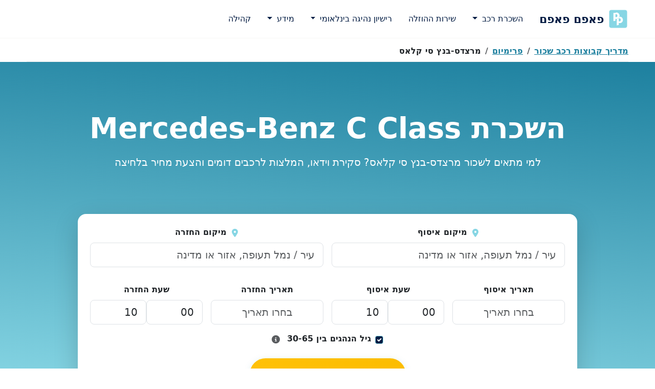

--- FILE ---
content_type: text/html
request_url: https://paapmpaapm.com/cars-guide/mercedes-benz%20c%20class.html
body_size: 12875
content:
<!DOCTYPE html>
<html lang="he" itemscope itemtype="https://schema.org/FAQPage">
<head>
  <meta charset="utf-8"/>
  <meta name="robots" content="noindex">
  <meta property="og:image" content="https://paapmpaapm.com/img/logo.png" itemprop="image">
  <meta property="og:image:width" content="370">
  <meta property="og:image:height" content="370">
  <meta property="og:url" content="https://paapmpaapm.com/cars-guide/mercedes-benz c class.html">
  <meta property="og:title" content='השכרת Mercedes-Benz C Class'>
  <meta property="og:description" content="למי מתאים לשכור מרצדס-בנץ סי קלאס? סקירת וידאו, המלצות לרכבים דומים והצעת מחיר בלחיצה.">
  <meta name="description" content="למי מתאים לשכור מרצדס-בנץ סי קלאס? סקירת וידאו, המלצות לרכבים דומים והצעת מחיר בלחיצה.">
  <meta property="og:site_name" content="פאפם פאפם">
  <meta property="og:type" content="article">
  <meta property="og:locale" content="he_IL">
  <meta property="og:see_also" content="https://www.facebook.com/PaapmPaapm.cars">
  <meta property="og:see_also" content="https://g.page/r/CTMsB8R6AjzAEAE">
  <meta property="og:updated_time" content="2024-06-18T12:36:00.000Z">
  <meta property="og:modified_time" content="2024-06-18T12:36:00.000Z">
  <link rel="icon" type="image/png" href="/img/xlogo.png.pagespeed.ic.Kgkya_pimS.webp" sizes="32x32">
  <link rel="icon" type="image/png" href="/img/xlogo.png.pagespeed.ic.Kgkya_pimS.webp" sizes="16x16">
  <link rel="icon" type="image/png" href="/img/xlogo.png.pagespeed.ic.Kgkya_pimS.webp" sizes="192x192">
  <link rel="apple-touch-icon" href="/img/xlogo.png.pagespeed.ic.Kgkya_pimS.webp">
  <link rel="canonical" href="https://paapmpaapm.com/cars-guide/mercedes-benz c class.html"/>
  <meta name="viewport" content="width=device-width, initial-scale=1, shrink-to-fit=no, maximum-scale=5, viewport-fit=cover">
  <meta name="mobile-web-app-capable" content="yes">
  <meta name="apple-mobile-web-app-capable" content="yes">
  <meta property="fb:app_id" content="254937519199765"/>
  <title>השכרת מרצדס-בנץ סי קלאס</title>
  
  <link rel="preconnect" href="https://www.googletagmanager.com" crossorigin>
  <link rel="dns-prefetch" href="//www.googletagmanager.com">
  <link rel="preconnect" href="https://www.clarity.ms" crossorigin>
  <link rel="dns-prefetch" href="//www.clarity.ms">
  <link rel="preconnect" href="https://fonts.googleapis.com" crossorigin>
  <link rel="preconnect" href="https://fonts.gstatic.com" crossorigin>
  <link rel="dns-prefetch" href="//fonts.googleapis.com">
  <link rel="dns-prefetch" href="//fonts.gstatic.com">
  <link rel="preconnect" href="https://search.paapmpaapm.com" crossorigin>
  <link rel="preconnect" href="https://community.paapmpaapm.com" crossorigin>
  <link rel="dns-prefetch" href="//search.paapmpaapm.com">
  <link rel="dns-prefetch" href="//community.paapmpaapm.com">
  <link rel="preconnect" href="https://api.search.paapmpaapm.com" crossorigin>
  <link rel="dns-prefetch" href="//api.search.paapmpaapm.com">
  <link rel="prefetch" href="/searchWidget/js/index.js">
  <link rel="prefetch" href="/searchWidget/css/searchWidget.css">
  <link rel="preconnect" href="https://www.facebook.com" crossorigin>
  <link rel="dns-prefetch" href="//www.facebook.com">
  
  <meta name="twitter:card" content="summary_large_image">
  <meta name="twitter:title" content="השכרת Mercedes-Benz C Class">
  <meta name="twitter:description" content="למי מתאים לשכור מרצדס-בנץ סי קלאס? סקירת וידאו, המלצות לרכבים דומים והצעת מחיר בלחיצה.">
  <meta name="twitter:image" content="https://paapmpaapm.com/img/logo.png">
  
  <link href="/css/A.bootstrap.rtl.purged.min.css+fontawesome-purged.min.css+main.css,Mcc.TpodOdyzv2.css.pagespeed.cf.QePudosbWc.css" rel="stylesheet"/>
  
  
  
  
  
</head>

<body id="page-top" dir="rtl">
  <time itemprop="lastReviewed" datetime="2024-06-18T12:36:00.000Z"></time>
  
  <nav class="navbar navbar-expand-lg fixed-top">
    <div class="container">
      <a class="navbar-brand" href="/">
        <img src="/img/pp-logo.svg" alt="פאפם פאפם לוגו" width="40" height="40">
        פאפם פאפם
      </a>
      <button class="navbar-toggler" type="button" data-bs-toggle="collapse" data-bs-target="#navbarNav" aria-controls="navbarNav" aria-expanded="false" aria-label="Toggle navigation">
        <span class="navbar-toggler-icon"></span>
      </button>
      <div class="collapse navbar-collapse" id="navbarNav">
        <ul class="navbar-nav me-auto">
          <li class="nav-item dropdown">
            <a class="nav-link dropdown-toggle" href="#" role="button" data-bs-toggle="dropdown" aria-expanded="false">
              השכרת רכב
            </a>
            <ul class="dropdown-menu">
              <li>
                <a class="dropdown-item" href="/rent/">השכרת רכב בחו"ל</a>
              </li>
              <li>
                <a class="dropdown-item" href="/locations/israel.html">השכרת רכב בישראל</a>
              </li>
            </ul>
          </li>
          <li class="nav-item">
            <a class="nav-link" href="/service.html">שירות ההוזלה</a>
          </li>
          <li class="nav-item dropdown">
            <a class="nav-link dropdown-toggle" href="#" role="button" data-bs-toggle="dropdown" aria-expanded="false">
              רישיון נהיגה בינלאומי
            </a>
            <ul class="dropdown-menu">
              <li>
                <a class="dropdown-item" href="/international-driving-permit.html">באיזה מדינות צריך?</a>
              </li>
              <li>
                <a class="dropdown-item" href="/international_driving_permit_offices/">איפה מוציאים?</a>
              </li>
            </ul>
          </li>
          <li class="nav-item dropdown">
            <a class="nav-link dropdown-toggle" href="#" role="button" data-bs-toggle="dropdown" aria-expanded="false">
              מידע
            </a>
            <ul class="dropdown-menu">
              <li class="">
                <a href="/covers-explained/" class="dropdown-item">
                  <i class="fas fa-shield-alt me-2"></i>ביטוח רכב שכור
                </a>
              </li>
              <li class="">
                <a href="/locations/" class="dropdown-item">
                  <i class="fas fa-map-marked-alt me-2"></i>יעדי השכרה
                </a>
              </li>
              <li class="">
                <a href="/suppliers/" class="dropdown-item">
                  <i class="fas fa-building me-2"></i>חברות השכרה
                </a>
              </li>
              <li class="">
                <a href="/cars-guide/groups/" class="dropdown-item">
                  <i class="fas fa-car me-2"></i>רכבים
                </a>
              </li>
              <li class="">
                <a href="/border-crossing.html" class="dropdown-item">
                  <i class="fas fa-globe me-2"></i>מעבר בין מדינות
                </a>
              </li>
              <li class="">
                <a href="/winter.html" class="dropdown-item">
                  <i class="fas fa-snowflake me-2"></i>השכרה בחורף
                </a>
              </li>
            </ul>
          </li>
          <li class="nav-item">
            <a class="nav-link" href="https://community.paapmpaapm.com">קהילה</a>
          </li>
        </ul>
      </div>
    </div>
  </nav>
  
  <div class="container" style="position: relative; padding-top: 5rem;">
    <nav aria-label="breadcrumb" class="breadcrumb-bar w-100 d-flex justify-content-start align-items-center" itemscope itemtype="https://schema.org/BreadcrumbList">
      <ol class="breadcrumb m-0 py-2 rounded-0 overflow-auto fs-6 fs-md-5 fw-semibold gap-1 gap-md-2">
        <li class="breadcrumb-item" itemprop="itemListElement" itemscope itemtype="https://schema.org/ListItem">
          <a href="/cars-guide/groups/" class="text-brand-tertiary text-decoration-underline" itemprop="item">
            <span itemprop="name">מדריך קבוצות רכב שכור</span>
          </a>
          <meta itemprop="position" content="1"/>
        </li>
        <li class="breadcrumb-item" itemprop="itemListElement" itemscope itemtype="https://schema.org/ListItem">
          <a href="/cars-guide/groups/premium.html" class="text-brand-tertiary text-decoration-underline" itemprop="item">
            <span itemprop="name">פרימיום</span>
          </a>
          <meta itemprop="position" content="2"/>
        </li>
        <li class="breadcrumb-item active text-dark" aria-current="page" itemprop="itemListElement" itemscope itemtype="https://schema.org/ListItem">
          <span itemprop="name">מרצדס-בנץ סי קלאס</span>
          <meta itemprop="item" content="https://paapmpaapm.com/cars-guide/mercedes-benz c class.html"/>
          <meta itemprop="position" content="3"/>
        </li>
      </ol>
    </nav>
  </div>
  
  <header id="header" class="masthead text-white">
    <div class="container">
      <div class="row align-items-center justify-content-center">
        <div class="col-lg-10 text-center">
          <h1 class="display-4 fw-bold mb-3">השכרת Mercedes-Benz C Class</h1>
          <p class="lead mb-4">למי מתאים לשכור מרצדס-בנץ סי קלאס? סקירת וידאו, המלצות לרכבים דומים והצעת מחיר בלחיצה</p>
          
          <style>#pickupDate,#returnDate,#pickupHour,#pickupMinute,#returnHour,#returnMinute{text-align:center}@media (max-width:768px){#carRentalSearch input,#carRentalSearch select{font-size:.9rem}}</style>
          <div class="search-widget bg-white rounded-4 p-4 shadow-lg text-dark" data-pickup-location-code="" data-dropoff-location-code="">
            <form id="carRentalSearch" class="row g-3">
              <input type="hidden" id="utmCampaign" value="">
              <div class="col-md-6">
                <label for="pickupLocation" class="form-label fw-bold">
                  <i class="fas fa-map-marker-alt me-2 text-primary"></i>מיקום איסוף
                </label>
                <div class="location-input-container">
                  <input type="text" class="form-control form-control-lg" id="pickupLocation" placeholder="עיר / נמל תעופה, אזור או מדינה" autocomplete="off" required value="">
                  <div id="pickupSuggestions" class="suggestions-dropdown" style="display: none;"></div>
                </div>
              </div>
              <div class="col-md-6" id="dropoffLocationContainer">
                <label for="dropoffLocation" class="form-label fw-bold">
                  <i class="fas fa-map-marker-alt me-2 text-brand-primary"></i>מיקום החזרה
                </label>
                <div class="location-input-container">
                  <input type="text" class="form-control form-control-lg" id="dropoffLocation" placeholder="עיר / נמל תעופה, אזור או מדינה" autocomplete="off" value="">
                  <div id="dropoffSuggestions" class="suggestions-dropdown" style="display: none;"></div>
                </div>
              </div>
              <div class="w-100"></div>
              <div class="col-6 col-md-3">
                <label for="pickupDate" class="form-label fw-bold">תאריך איסוף</label>
                <input type="text" class="form-control form-control-lg" id="pickupDate" placeholder="בחרו תאריך" required>
              </div>
              <div class="col-6 col-md-3">
                <label class="form-label fw-bold">שעת איסוף</label>
                <div class="d-flex justify-content-center gap-2">
                  <select class="form-control form-control-lg" id="pickupMinute" aria-label="דקות איסוף">
                    <option value="00" selected>00</option>
                    <option value="15">15</option>
                    <option value="30">30</option>
                    <option value="45">45</option>
                  </select>
                  <select class="form-control form-control-lg" id="pickupHour" aria-label="שעת איסוף">
                    <option value="00">00</option>
                    <option value="01">01</option>
                    <option value="02">02</option>
                    <option value="03">03</option>
                    <option value="04">04</option>
                    <option value="05">05</option>
                    <option value="06">06</option>
                    <option value="07">07</option>
                    <option value="08">08</option>
                    <option value="09">09</option>
                    <option value="10" selected>10</option>
                    <option value="11">11</option>
                    <option value="12">12</option>
                    <option value="13">13</option>
                    <option value="14">14</option>
                    <option value="15">15</option>
                    <option value="16">16</option>
                    <option value="17">17</option>
                    <option value="18">18</option>
                    <option value="19">19</option>
                    <option value="20">20</option>
                    <option value="21">21</option>
                    <option value="22">22</option>
                    <option value="23">23</option>
                  </select>
                </div>
              </div>
              <div class="col-6 col-md-3">
                <label for="returnDate" class="form-label fw-bold">תאריך החזרה</label>
                <input type="text" class="form-control form-control-lg" id="returnDate" placeholder="בחרו תאריך" required>
              </div>
              <div class="col-6 col-md-3">
                <label class="form-label fw-bold">שעת החזרה</label>
                <div class="d-flex justify-content-center gap-2">
                  <select class="form-control form-control-lg" id="returnMinute" aria-label="דקות החזרה">
                    <option value="00" selected>00</option>
                    <option value="15">15</option>
                    <option value="30">30</option>
                    <option value="45">45</option>
                  </select>
                  <select class="form-control form-control-lg" id="returnHour" aria-label="שעת החזרה">
                    <option value="00">00</option>
                    <option value="01">01</option>
                    <option value="02">02</option>
                    <option value="03">03</option>
                    <option value="04">04</option>
                    <option value="05">05</option>
                    <option value="06">06</option>
                    <option value="07">07</option>
                    <option value="08">08</option>
                    <option value="09">09</option>
                    <option value="10" selected>10</option>
                    <option value="11">11</option>
                    <option value="12">12</option>
                    <option value="13">13</option>
                    <option value="14">14</option>
                    <option value="15">15</option>
                    <option value="16">16</option>
                    <option value="17">17</option>
                    <option value="18">18</option>
                    <option value="19">19</option>
                    <option value="20">20</option>
                    <option value="21">21</option>
                    <option value="22">22</option>
                    <option value="23">23</option>
                  </select>
                </div>
              </div>
              <div class="col-md-12 mx-auto">
                <div class="form-check d-flex align-items-center justify-content-center">
                  <input class="form-check-input me-2" type="checkbox" id="ageRange30to65" checked>
                  <label class="form-check-label fw-bold" for="ageRange30to65">
                    גיל הנהגים בין 30-65
                    <i class="fas fa-info-circle text-muted ms-2" data-bs-toggle="tooltip" data-bs-placement="top" title="נהגים בגילאי 30-65 זוכים לרוב למחירים הטובים ביותר. אם אתם מחוץ לטווח זה, בטלו את הסימון כדי לציין את הגיל המדויק של הנהג הצעיר ביותר או המבוגר ביותר מחוץ לטווח."></i>
                  </label>
                </div>
              </div>
              <div class="col-12 d-flex justify-content-center d-none" id="customAgeContainer">
                <div class="col-md-3 col-6">
                  <label for="driverAge" class="form-label fw-bold text-center d-block">גיל הנהג</label>
                  <input type="number" class="form-control form-control-lg text-center" id="driverAge" min="18" max="99" placeholder="ציינו גיל">
                </div>
              </div>
              <div class="col-12 text-center mt-4">
                <button id="submit-search" type="submit" class="btn btn-warning btn-lg px-5 py-3 fw-bold rounded-pill">
                  <i class="fas fa-search me-2"></i>חיפוש רכבים זמינים
                </button>
              </div>
            </form>
          </div>
        </div>
      </div>
    </div>
  </header>
  
  <main class="main-content">


    
    <section class="py-5">
      <div class="container">
        <div class="row justify-content-center">
          <div class="col-lg-10 text-start lead">
            <span itemscope itemprop="mainEntity" itemtype="https://schema.org/Question">
              <span class="d-none" itemprop="name" itemprop="name">למי כדאי לשכור מרצדס-בנץ סי קלאס?</span>
              <span itemscope itemprop="acceptedAnswer" itemtype="https://schema.org/Answer">
                <span itemprop="text">
                  מרצדס-בנץ סי קלאס הוא רכב <a href="groups/premium.html">פרימיום</a> בעל 5 מקומות ישיבה שמתאים לשני זוגות מבוגרים או חמישה מבוגרים עם מזוודות בינוניות. השכרת הרכב תתאים בעיקר לנסיעות ארוכות ונוחות עם רמת האבזור הטובה ביותר גם ליושבים מאחור.
                </span>
              </span>
            </span>
            
            <span itemscope itemprop="mainEntity" itemtype="https://schema.org/Question">
              <span class="d-none" itemprop="name" itemprop="name">איזה רכבים דומים למרצדס-בנץ סי קלאס?</span>
              <span itemscope itemprop="acceptedAnswer" itemtype="https://schema.org/Answer">
                <span itemprop="text">
                  רכבים דומים כוללים בין היתר את <a class="comma" rel="nofollow" href="alfa romeo giulia.html">אלפא רומיאו ג&#39;וליה</a> <a class="comma" rel="nofollow" href="audi a5 sportback.html">אאודי A5 ספורט בק</a> <a class="comma" rel="nofollow" href="audi a7.html">אאודי A7</a> <a class="comma" rel="nofollow" href="bmw 5 series.html">ב.מ.וו סדרה 5</a> <a class="comma" rel="nofollow" href="bmw 4 series gran coupe.html">ב.מ.וו סדרה 4 גראן קופה</a> <a class="comma" rel="nofollow" href="buick regal.html">ביואיק ריגל</a> <a class="comma" rel="nofollow" href="chrysler 300.html">קרייזלר 300</a> <a class="comma" rel="nofollow" href="dodge charger.html">דודג&#39; צ&#39;ארג&#39;ר</a> <a class="comma" rel="nofollow" href="ford taurus.html">פורד טאורוס</a> <a class="comma" rel="nofollow" href="infiniti q50.html">אינפיניטי Q50</a> <a class="comma" rel="nofollow" href="kia stinger.html">קיה סטינגר</a> <a class="comma" rel="nofollow" href="maserati ghibli.html">מזראטי גיבלי</a> <a class="comma" rel="nofollow" href="mercedes-benz cla.html">מרצדס-בנץ CLA</a> <a class="comma" rel="nofollow" href="nissan maxima.html">ניסאן מקסימה</a>.
                </span>
              </span>
            </span>

            <p class="lead mb-5">
              נפח תא המטען של הרכב הוא כ-436 ליטר. 
              צריך לזכור שכאשר מזמינים רכב שכור, חברת ההשכרה ברוב המקרים מתחייבת לקבוצת הרכב (Premium / PDAR) ולא לדגם הספיציפי ולכן כדאי להכיר רכבים אחרים באותה הקבוצה, אשר ייתכן ויסופקו לכם במקום הדגם הספיציפי. לרוב האנשים זה לא ישנה, אך אם בניתם למשל על נפח תא המטען של הרכב הזה, אתם צריכים לקחת בחשבון שבקבוצת הרכב שבחרתם 
              תא המטען הקטן ביותר הוא בנפח 400 ליטר, כ-36 פחות מבמרצדס-בנץ סי קלאס. זאת במידה ותקבלו רכב מדגם <a href="infiniti q50.html">אינפיניטי Q50</a>.
            </p>
            <p class="lead mb-5">
              סקירת וידאו טובה (באנגלית) שתעזור לכם להחליט אם הרכב מתאים לכם בנסיעה הקרובה:
              <lite-youtube videoid="d0xC-yVKoBI"></lite-youtube>
            </p>
            <script type="application/ld+json">
              {
                "@context": "https://schema.org",
                "@type": "VideoObject",
                "name": "מרצדס-בנץ סי קלאס - סקירה",
                "description": "אל תשכרו Mercedes-Benz C Class לפני שראיתם את זה",
                "thumbnailUrl": "https://i.ytimg.com/vi/d0xC-yVKoBI/default.jpg",
                "uploadDate": "2024-06-18T12:36:00.000Z",
                "embedUrl": "https://www.youtube.com/embed/d0xC-yVKoBI",
                "contentUrl": "https://www.youtube.com/embed/d0xC-yVKoBI"
              }
            </script>
            <p class="lead mb-5">
              לחברת מרצדס-בנץ הגרמנית ישנם רכבים נוספים שניתן לשכור.
              רכב קטן יותר שניתן לשכור הוא <a href="mercedes-benz cla.html">Mercedes-Benz CLA</a>, זהו רכב פרימיום.
              רכב גדול יותר שניתן לשכור הוא <a href="mercedes-benz c class estate.html">Mercedes-Benz C Class Estate</a>, זהו רכב סטיישן פרימיום.
            </p>

            <div itemscope itemprop="mainEntity" itemtype="https://schema.org/Question">
              <h2 class="mt-5" itemprop="name" itemprop="name">
                מהי קבוצת הרכב של מרצדס-בנץ סי קלאס?
              </h2>
              <div class="answer" itemscope itemprop="acceptedAnswer" itemtype="https://schema.org/Answer">
                <span itemprop="text">
                  מרצדס-בנץ סי קלאס הוא רכב בקבוצת פרימיום / Premium. קוד הקבוצה הוא לרוב PDAR (כאשר שתי האותיות הראשונות מייצגות את הקבוצה וסוג הרכב, האות השלישית את תיבת ההילוכים אוטומטי/ידני והאות הרביעית את סוג הדלק).
                  לעיתים מפרסמות חברות ההשכרה את הרכב גם בקבוצות פחות מתאימות. מומלץ לבדוק את שובר ההשכרה ולוודא איזה קבוצה מופיע עליו מכיוון שחברת ההשכרה מתחייבת לקבוצה ולא לדגם.
                  אם מופיע קוד קבוצה שונה, כדאי לבדוק איזה רכבים אחרים נמצאים בקבוצה הזאת או ליצור קשר עם חברת ההשכרה ולשאול אותם.
                </span>
              </div>
            </div>
            <div itemscope itemprop="mainEntity" itemtype="https://schema.org/Question">
              <h2 class="mt-5" itemprop="name" itemprop="name">
                מהו נפח תא המטען של מרצדס-בנץ סי קלאס?
              </h2>
              <div class="answer" itemscope itemprop="acceptedAnswer" itemtype="https://schema.org/Answer">
                <span itemprop="text">
                  נפח תא המטען של מרצדס-בנץ סי קלאס הוא כ-436 ליטר. 
                </span>
              </div>
            </div>
            
            <div itemscope itemprop="mainEntity" itemtype="https://schema.org/Question">
              <h2 class="mt-5" itemprop="name" itemprop="name">
                איפה אפשר לשכור מרצדס-בנץ סי קלאס?
              </h2>
              <div class="answer" itemscope itemprop="acceptedAnswer" itemtype="https://schema.org/Answer">
                <span itemprop="text">
                  ראינו את הרכב זמין להשכרה במיקומים הבאים לאחרונה:
                  <ul>
                    <li>
                      קפריסין
                      <ul>
                          <li>נמל התעופה פאפוס</li>
                          <li>נמל התעופה לרנקה</li>
                          <li>לימסול - רחבי העיר</li>
                    </ul>
                    </li>
                    <li>
                      רומניה
                      <ul>
                          <li>נמל התעופה בוקרשט אנרי קואנדה</li>
                          <li>נמל התעופה בוקרשט אוטופני אנרי קואנדה</li>
                          <li>נמל התעופה יאשי (יאסי)</li>
                          <li>נמל התעופה אברם ינקו קלוז&#39; נאפוקה</li>
                    </ul>
                    </li>
                    <li>
                      טורקיה
                      <ul>
                          <li>נמל התעופה איסטנבול סביהה גקצ&#39;ן</li>
                          <li>נמל התעופה אנטליה</li>
                          <li>נמל התעופה טרבזון</li>
                    </ul>
                    </li>
                    <li>
                      ספרד
                      <ul>
                          <li>נמל התעופה טנריף צפון</li>
                          <li>נמל התעופה מדריד - בראחס</li>
                          <li>נמל התעופה בילבאו</li>
                          <li>ברצלונה - מרכז העיר</li>
                          <li>נמל התעופה סביליה</li>
                          <li>ולנסיה - רחבי העיר</li>
                          <li>נמל התעופה פלמה דה מיורקה</li>
                          <li>נמל התעופה מלאגה</li>
                          <li>נמל התעופה איביזה</li>
                          <li>תחנת הרכב סנטיאגו דה קומפוסטלה</li>
                    </ul>
                    </li>
                    <li>
                      איחוד האמירויות הערביות
                      <ul>
                          <li>נמל התעופה דובאי</li>
                          <li>נמל התעופה אבו דאבי</li>
                    </ul>
                    </li>
                    <li>
                      צרפת
                      <ul>
                          <li>נמל התעופה ליון סנט-אכזופרי</li>
                          <li>נמל התעופה שארל דה גול, פריז</li>
                          <li>נמל התעופה ז&#39;נבה - פרני וולטר (צד צרפתי)</li>
                          <li>נמל התעופה שטרסבורג</li>
                          <li>נמל התעופה ניס</li>
                          <li>נמל התעופה מרסיי</li>
                          <li>נמל התעופה באזל - מולהאוס - פרייבורג (צד צרפתי)</li>
                          <li>קן - מרכז העיר</li>
                          <li>אנסי</li>
                          <li>נמל התעופה פריז בווה</li>
                          <li>בורדו - תחנת הרכבת</li>
                          <li>נמל התעופה טולוז-בלניאק</li>
                    </ul>
                    </li>
                    <li>
                      בולגריה
                      <ul>
                          <li>נמל התעופה סופיה</li>
                          <li>נמל התעופה ורנה</li>
                    </ul>
                    </li>
                    <li>
                      הולנד
                      <ul>
                          <li>נמל התעופה סכיפהול</li>
                          <li>הופדורפ</li>
                          <li>נמל התעופה איינדהובן</li>
                    </ul>
                    </li>
                    <li>
                      שוויץ
                      <ul>
                          <li>נמל התעופה ז&#39;נבה</li>
                          <li>נמל התעופה ציריך</li>
                          <li>נמל התעופה באזל - מולהאוס - פרייבורג (שוויץ)</li>
                          <li>לוזאן</li>
                    </ul>
                    </li>
                    <li>
                      פורטוגל
                      <ul>
                          <li>ליסבון</li>
                          <li>נמל התעופה פרנסיסקו סא קרניירו פורטו</li>
                          <li>נמל התעופה פארו</li>
                          <li>נמל התעופה כריסטיאנו רונאלדו מדיירה</li>
                          <li>נמל התעופה פונטה דלגדה (סאו מיגל)</li>
                    </ul>
                    </li>
                    <li>
                      איטליה
                      <ul>
                          <li>נמל התעופה מלפנסה</li>
                          <li>נמל התעופה לאונרדו דה וינצ&#39;י-פיומיצ&#39;ינו רומא</li>
                          <li>נמל התעופה אוריו אל סריו, ברגמו</li>
                          <li>נאפולי - מרכז העיר</li>
                          <li>נמל התעופה מרקו פולו ונציה</li>
                          <li>נמל התעופה קארול ווג&#39;טילה בארי</li>
                          <li>נמל התעופה בולוניה</li>
                          <li>נמל התעופה וילפרנקה ורונה</li>
                          <li>סורנטו</li>
                          <li>נמל התעופה קטניה - פונטהרוסה - וינצ&#39;נצו בליני</li>
                          <li>נמל התעופה פלרמו-פונטה רייסי</li>
                          <li>נמל התעופה טורינו</li>
                          <li>נמל התעופה אולביה קוסטה סמרלדה, סרדיניה</li>
                          <li>נמל התעופה פיזה</li>
                          <li>נמל התעופה טריאסטה</li>
                          <li>נמל התעופה פירנצה - פרטולה</li>
                          <li>נמל התעופה ג&#39;נובה</li>
                          <li>נמל התעופה קליארי אלמס, סרדיניה</li>
                          <li>פירנצה - תחנת הרכב סנטה מריה</li>
                          <li>נמל התעופה פרוג&#39;יה סן פרנצ&#39;סקו ד&#39;אסיסי</li>
                          <li>פדובה</li>
                          <li>שדה התעופה סלרנו אמאלפי</li>
                    </ul>
                    </li>
                    <li>
                      שוודיה
                      <ul>
                          <li>נמל התעופה סטוקהולם ארלנדה</li>
                    </ul>
                    </li>
                    <li>
                      אוסטריה
                      <ul>
                          <li>מרכז העיר וינה</li>
                          <li>זלצבורג - רחבי העיר</li>
                          <li>נמל התעופה אינסברוק</li>
                    </ul>
                    </li>
                    <li>
                      גרמניה
                      <ul>
                          <li>נמל התעופה מינכן</li>
                          <li>נמל התעופה פרנקפורט</li>
                          <li>באדן באדן</li>
                          <li>נמל התעופה שטוטגרט</li>
                          <li>ברלין - אלכסנדרפלאץ (מיטה)</li>
                          <li>מרכז העיר פרייבורג</li>
                          <li>נמל התעופה ממינגן</li>
                          <li>נמל התעופה דיסלדורף</li>
                          <li>נמל התעופה נירנברג</li>
                          <li>נמל התעופה המבורג</li>
                          <li>נמל התעופה קלן בון</li>
                          <li>נמל התעופה דורטמונד</li>
                    </ul>
                    </li>
                    <li>
                      הונגריה
                      <ul>
                          <li>נמל התעופה בודפשט פרנץ ליסט</li>
                    </ul>
                    </li>
                    <li>
                      אנגליה
                      <ul>
                          <li>נמל התעופה לונדון הית&#39;רו</li>
                          <li>נמל התעופה לונדון לוטון</li>
                          <li>נמל התעופה אקסטר</li>
                    </ul>
                    </li>
                    <li>
                      קרואטיה
                      <ul>
                          <li>נמל התעופה דוברובניק</li>
                          <li>נמל התעופה זאגרב פרניו טוג&#39;מן</li>
                    </ul>
                    </li>
                    <li>
                      סלובקיה
                      <ul>
                          <li>נמל התעופה ברטיסלאבה</li>
                    </ul>
                    </li>
                    <li>
                      בלגיה
                      <ul>
                          <li>נמל התעופה בריסל</li>
                    </ul>
                    </li>
                    <li>
                      סקוטלנד
                      <ul>
                          <li>נמל התעופה אדינבורו</li>
                          <li>נמל התעופה גלאזגו</li>
                          <li>נמל התעופה אינוורנס</li>
                    </ul>
                    </li>
                    <li>
                      דנמרק
                      <ul>
                          <li>נמל התעופה בילונד</li>
                          <li>נמל התעופה קופנהגן קסטרופ</li>
                    </ul>
                    </li>
                    <li>
                      פינלנד
                      <ul>
                          <li>נמל התעופה הלסינקי</li>
                          <li>נמל התעופה רובניימי</li>
                    </ul>
                    </li>
                    <li>
                      ישראל
                      <ul>
                          <li>ירושלים - רוממה</li>
                          <li>אילת</li>
                    </ul>
                    </li>
                    <li>
                      צ&#39;כיה
                      <ul>
                          <li>נמל התעופה פראג</li>
                    </ul>
                    </li>
                    <li>
                      סלובניה
                      <ul>
                          <li>נמל התעופה ליובליאנה</li>
                    </ul>
                    </li>
                    <li>
                      פולין
                      <ul>
                          <li>נמל התעופה קטוביץ</li>
                          <li>נמל התעופה הבינלאומי קרקוב יוחנן פאולוס השני</li>
                          <li>נמל התעופה פרדריק שופן</li>
                          <li>נמל התעופה פוזנן-לביאצה</li>
                          <li>נמל התעופה ז&#39;שוב</li>
                    </ul>
                    </li>
                    <li>
                      מלטה
                      <ul>
                          <li>נמל התעופה מלטה</li>
                    </ul>
                    </li>
                    <li>
                      ליטא
                      <ul>
                          <li>נמל התעופה וילנה</li>
                    </ul>
                    </li>
                    <li>
                      אוסטרליה
                      <ul>
                          <li>נמל התעופה סידני</li>
                          <li>נמל התעופה מלבורן</li>
                          <li>נמל התעופה הוברט</li>
                    </ul>
                    </li>
                    <li>
                      דרום אפריקה
                      <ul>
                          <li>נמל התעופה או. אר. טאמבו, יוהנסבורג</li>
                    </ul>
                    </li>
                    <li>
                      יוון
                      <ul>
                          <li>נמל התעופה סלוניקי</li>
                    </ul>
                    </li>
                    <li>
                      קליפורניה, ארה&quot;ב
                      <ul>
                          <li>נמל התעופה לוס אנג&#39;לס</li>
                    </ul>
                    </li>
                    <li>
                      סרביה
                      <ul>
                          <li>נמל התעופה בלגרד ניקולה טסלה</li>
                    </ul>
                    </li>
                    <li>
                      אלבניה
                      <ul>
                          <li>נמל התעופה טיראנה</li>
                    </ul>
                    </li>
                    <li>
                      אזרבייג&#39;ן
                      <ul>
                          <li>נמל התעופה באקו-היידר אלייב</li>
                    </ul>
                    </li>
                    <li>
                      ירדן
                      <ul>
                          <li>עקבה</li>
                    </ul>
                    </li>
                    <li>
                      מקדוניה
                      <ul>
                          <li>נמל התעופה סקופיה</li>
                    </ul>
                    </li>
                    <li>
                      אירלנד
                      <ul>
                          <li>נמל התעופה דבלין</li>
                    </ul>
                    </li>
                    <li>
                      ניו יורק, ארה&quot;ב
                      <ul>
                          <li>מנהטן</li>
                    </ul>
                    </li>
                    <li>
                      טקסס, ארה&quot;ב
                      <ul>
                          <li>נמל התעופה דאלאס פורט וורת&#39;</li>
                          <li>נמל התעופה אוסטין ברגסטרום</li>
                    </ul>
                    </li>
                    <li>
                      מונטנגרו
                      <ul>
                          <li>נמל התעופה פודגוריצה</li>
                    </ul>
                    </li>
                  </ul>
                </span>
              </div>
            </div>
            <p>עודכן לאחרונה ב: 2024-06-18T12:36:00.000Z</p>
          </div>
        </div>
      </div>
    </section>

  </main>

  
  

  
  <footer class="py-5 bg-dark text-white" id="footer">
    <div class="container" itemscope itemtype="https://schema.org/Organization">
      <div class="row">
        
        <div class="col-lg-4 mb-4">
          <h5 class="fw-bold mb-4">צרו קשר</h5>
          <div class="d-flex gap-3 mb-4">
            <a class="btn btn-light p-3 w-auto rounded-circle" href="mailto:help@paapmpaapm.com" data-bs-toggle="tooltip" title="מייל" aria-label="שלח מייל לפאפם פאפם">
              <i class="fas fa-envelope"></i>
            </a>
            <a class="btn btn-light p-3 w-auto rounded-circle" href="https://api.whatsapp.com/send?phone=972546127601&text=שלום אני רוצה להוזיל את השכרת הרכב בחו''ל" data-bs-toggle="tooltip" title="וואטסאפ" aria-label="פנה אלינו בוואטסאפ">
              <i class="fab fa-whatsapp"></i>
            </a>
            <a class="btn btn-light p-3 w-auto rounded-circle" href="tel://+972546127601" data-bs-toggle="tooltip" title="טלפון" aria-label="התקשר לפאפם פאפם">
              <i class="fa fa-phone-volume"></i>
            </a>
            <a class="btn btn-light p-3 w-auto rounded-circle" href="https://m.me/PaapmPaapm.cars?ref=paapmpaapm.com" data-bs-toggle="tooltip" title="פייסבוק מסנג'ר" aria-label="שלח הודעה בפייסבוק מסנג'ר">
              <i class="fab fa-facebook-messenger"></i>
            </a>
            <a class="btn btn-light p-3 w-auto rounded-circle" href="https://facebook.com/PaapmPaapm.cars?ref=paapmpaapm.com" data-bs-toggle="tooltip" title="פייסבוק" aria-label="עמוד הפייסבוק של פאפם פאפם">
              <i class="fab fa-facebook"></i>
            </a>
          </div>
          <p class="mb-1"><i class="fas fa-envelope me-2"></i> help@paapmpaapm.com</p>
          <p class="mb-1"><i class="fas fa-phone me-2"></i> 054-612-7601</p>
          <p class="mb-1"><i class="fas fa-map-marker-alt me-2"></i> חיים ויטאל 20, תל אביב</p>
        </div>
        
        <div class="col-lg-4 mb-4">
          <h5 class="fw-bold mb-4">מדריכים</h5>
          <ul class="list-unstyled p-0">
            <li class="mb-2">
              <a href="/international-driving-permit.html" class="text-white text-decoration-none">
                <i class="fas fa-id-card me-2"></i>רישיון נהיגה בינלאומי
              </a>
            </li>
            <li class="mb-2">
              <a href="/covers-explained/" class="text-white text-decoration-none">
                <i class="fas fa-shield-alt me-2"></i>ביטוח רכב שכור
              </a>
            </li>
            <li class="mb-2">
              <a href="/locations/" class="text-white text-decoration-none">
                <i class="fas fa-map-marked-alt me-2"></i>יעדי השכרה
              </a>
            </li>
            <li class="mb-2">
              <a href="/suppliers/" class="text-white text-decoration-none">
                <i class="fas fa-building me-2"></i>חברות השכרה
              </a>
            </li>
            <li class="mb-2">
              <a href="/cars-guide/groups/" class="text-white text-decoration-none">
                <i class="fas fa-car me-2"></i>רכבים
              </a>
            </li>
            <li class="mb-2">
              <a href="/border-crossing.html" class="text-white text-decoration-none">
                <i class="fas fa-globe me-2"></i>מעבר בין מדינות
              </a>
            </li>
            <li class="mb-2">
                <a href="/winter.html" class="text-white text-decoration-none">
                  <i class="fas fa-snowflake me-2"></i>השכרה בחורף
                </a>
            </li>
          </ul>
        </div>
        
        <div class="col-lg-4">
          <h5 class="fw-bold mb-4">פאפם פאפם</h5>
          <div class="d-flex flex-wrap gap-2">
            <a href="/" class="badge bg-light text-black text-decoration-none ">השוואת מחירים</a>
            <a href="/service.html" class="badge bg-light text-black text-decoration-none ">ניטור והוזלה</a>
            <a href="/faq.html" class="badge bg-light text-black text-decoration-none ">שאלות נפוצות</a>
            <a href="/about.html" class="badge bg-light text-black text-decoration-none ">אודותינו</a>
            <a href="/privacy policy.html" class="badge bg-light text-black text-decoration-none ">מדיניות
              פרטיות</a>
          </div>
          <div class="mt-4">
            <p class="small mb-2">
              <span>
                ⭐️ דירוג 5 מתוך 5
                (15 ביקורות)
              </span>
            </p>
            <div class="d-flex flex-wrap gap-2">
              <a href="https://www.facebook.com/PaapmPaapm.cars/reviews/" class="badge bg-light text-black text-decoration-none">פייסבוק</a>
              <a href="https://g.page/r/CTMsB8R6AjzAEAE" class="badge bg-light text-black text-decoration-none">גוגל
                מפות</a>
              <a href="https://www.lametayel.co.il/%D7%A4%D7%90%D7%A4%D7%9D+%D7%A4%D7%90%D7%A4%D7%9D" class="badge bg-light text-black text-decoration-none">למטייל</a>
              <a href="https://community.paapmpaapm.com/" class="badge bg-light text-black text-decoration-none">קהילת
                המטיילים</a>
            </div>
          </div>
        </div>
      </div>
      
      <div class="border-top mt-5 pt-4 text-center">
        <p class="small mb-0">
          <span itemprop="alternateName" style="display: none;">PaapmPaapm</span>
          <span itemprop="alternateName" style="display: none;">paapmpaapm.com</span>
          <span itemprop="alternateName" style="display: none;">Paapm Paapm!</span>
          <span itemprop="alternateName" style="display: none;">פאפום פאפום</span>
          <span itemprop="alternateName" style="display: none;">פמפם פמפם</span>
          <span itemprop="alternateName" style="display: none;">פאפאם</span>
          <span itemprop="alternateName" style="display: none;">פאם פאם</span>
          <span itemprop="alternateName" style="display: none;">papum papum</span>
          <span itemprop="alternateName" style="display: none;">papmpapm</span>
          <span itemprop="alternateName" style="display: none;">papm papm</span>
          <span itemprop="alternateName" style="display: none;">papem papem</span>
          <span itemprop="alternateName" style="display: none;">pampem pamepm</span>
          <span itemprop="alternateName" style="display: none;">pam pam</span>
          <span itemprop="alternateName" style="display: none;">pampam</span>
          <span itemprop="alternateName" style="display: none;">pappm pappm</span>
          <img loading="lazy" alt="פאפם פאפם לוגו" itemprop="logo" src="[data-uri]" style="display:none"/>
          <img loading="lazy" alt="פאפם פאפם לוגו" itemprop="image" src="[data-uri]" style="display:none"/>
          &copy; PaapmPaapm.com <a class="text-white" href="https://paapmpaapm.com" itemprop="url"><span itemprop="name">פאפם פאפם</span></a> משנת 2018.<br/>
          <span itemprop="address" itemscope itemtype="http://schema.org/PostalAddress">
            מייל להוזלות ושירות: <span itemprop="email">help@paapmpaapm.com</span> | וואטסאפ / טלפון: <span itemprop="telephone">054-612-7601</span> | פייסבוק / מסנג'ר: @PaapmPaapm.cars | משרדים:
            <span itemprop="streetAddress">חיים ויטאל 20</span>, <span itemprop="addressLocality">תל
              אביב</span><span class="d-none" itemprop="postalCode">6941854</span><span class="d-none" itemprop="addressCountry">IL</span><br/>
          </span>
          <br/>
          <a class="text-white" href="/">השכרת רכב השוואת מחירים</a><br/>
          <br/>
          <a class="text-white" href="https://community.paapmpaapm.com/">קהילת שוכרי הרכב של פאפם
            פאפם</a><br/>
          <br/>
          <a class="text-white" href="/faq.html">שאלות נפוצות על השירות של פאפם פאפם</a><br/>
          <br/>
          <a class="text-white" href="/covers-explained/">הסבר מורחב על ביטוח השכרת רכב בחו"ל</a><br/>
          <br/>
          <a class="text-white" href="/international-driving-permit.html">האם צריך רישיון נהיגה
            בינלאומי</a><br/>
          <br/>
          <a class="text-white" href="/international_driving_permit_offices/">איפה מוציאים רישיון נהיגה
            בינלאומי? כל הסניפים</a><br/>
          <br/>
          <a class="text-white" href="https://en-au.paapmpaapm.com/">Paapm Paapm! in English</a><br/>
          <br/>
          <a class="text-white" href="/privacy policy.html">מדיניות פרטיות</a><br/>
          <br/>
          <br/>
        </p>
      </div>
    </div>
  </footer>

  
  <script async src="/js/one,P20v2.min.js.pagespeed.ce.GTFAploC-8.js"></script>
  
  <script async>//<![CDATA[
(function(){let widgetLoaded=false;function loadSearchWidget(){if(widgetLoaded)return;widgetLoaded=true;console.log('🚀 Loading search widget...');const script=document.createElement('script');script.type='module';script.src='/searchWidget/js/index.js';document.head.appendChild(script);}window.addEventListener('load',function(){setTimeout(loadSearchWidget,100);});document.addEventListener('DOMContentLoaded',function(){const searchForm=document.getElementById('carRentalSearch');if(searchForm&&'IntersectionObserver'in window){const observer=new IntersectionObserver(function(entries){entries.forEach(function(entry){if(entry.isIntersecting){loadSearchWidget();observer.disconnect();}});},{rootMargin:'50px'});observer.observe(searchForm);}});document.addEventListener('DOMContentLoaded',function(){const searchInputs=document.querySelectorAll('#pickupLocation, #dropoffLocation, #pickupDate, #returnDate');const searchButton=document.querySelector('#carRentalSearch button[type="submit"]');const loadOnInteraction=function(){loadSearchWidget();searchInputs.forEach(input=>input.removeEventListener('focus',loadOnInteraction));if(searchButton)searchButton.removeEventListener('click',loadOnInteraction);};searchInputs.forEach(input=>input.addEventListener('focus',loadOnInteraction,{once:true}));if(searchButton)searchButton.addEventListener('click',loadOnInteraction,{once:true});});})();
//]]></script>
</body>

</html>

--- FILE ---
content_type: text/css
request_url: https://paapmpaapm.com/searchWidget/css/searchWidget.css
body_size: 1107
content:
.location-input-container{position:relative}.searching{position:relative}.searching::after{content:'';position:absolute;right:10px;top:50%;transform:translateY(-50%);width:16px;height:16px;border:2px solid rgba(187,177,147,.3);border-top:2px solid var(--primary-color);border-radius:50%;animation:spin 1s linear infinite}@keyframes spin {
  0% { transform: translateY(-50%) rotate(0deg); }
  100% { transform: translateY(-50%) rotate(360deg); }
}.suggestions-dropdown{position:absolute;top:100%;left:0;right:0;background:#fff;border:1px solid rgba(126,168,190,.3);border-top:none;border-radius:0 0 4px 4px;max-height:300px;overflow-y:auto;z-index:1060;box-shadow:0 4px 12px rgba(29,128,159,.15);margin-top:-1px}.suggestion-item{padding:12px 16px;cursor:pointer;border-bottom:1px solid rgba(246,240,237,.8);transition:background-color .2s ease}.suggestion-item:hover,.suggestion-item.active{background:linear-gradient(135deg,rgba(135,214,228,.1) 0%,rgba(246,240,237,.3) 100%)}.suggestion-item.loading{text-align:center;color:var(--tertiary-color);font-style:italic;cursor:default}.suggestion-item.no-results{text-align:center;color:#6c757d;font-style:italic;cursor:default}.location-name{font-weight:500;color:var(--tertiary-color);margin-bottom:2px}.location-country{font-size:.875rem;color:var(--secondary-color)}.pulse{animation:pulse .6s ease-in-out}@keyframes pulse {
  0% { transform: scale(1); }
  50% { transform: scale(1.05); }
  100% { transform: scale(1); }
}.location-selected{border-color:var(--bs-success)!important}.location-selected::placeholder{color:var(--primary-color)!important;font-style:italic}.btn.loading{position:relative;color:transparent!important}.btn.loading::after{content:'';position:absolute;width:16px;height:16px;top:50%;left:50%;margin-left:-8px;margin-top:-8px;border:2px solid #fff;border-radius:50%;border-top-color:transparent;animation:spin 1s linear infinite}.fade-in-down{animation:fadeInDown .3s ease-out}@keyframes fadeInDown {
  from {
    opacity: 0;
    transform: translateY(-10px);
  }
  to {
    opacity: 1;
    transform: translateY(0);
  }
}.search-widget{position:relative;overflow:visible}.search-widget .row{overflow:visible}.search-widget [class*="col-"]{overflow:visible}.search-widget .form-control:focus{border-color:var(--tertiary-color);box-shadow:0 0 0 .2rem rgba(126,168,190,.25)}.location-input-container:has(.suggestions-dropdown[style*="display: block"]) .form-control {border-color:var(--tertiary-color);border-bottom-left-radius:0;border-bottom-right-radius:0}[dir="rtl"] .suggestions-dropdown{text-align:right}[dir="rtl"] .searching::after{right:auto;left:10px}@media (max-width:768px){.suggestion-item{padding:10px 12px}.location-name{font-size:.9rem}.location-country{font-size:.8rem}#carRentalSearch input,#carRentalSearch select{font-size:.9rem}#pickupDate,#returnDate{}#pickupHour,#pickupMinute,#returnHour,#returnMinute{}}#pickupDate,#returnDate,#pickupHour,#pickupMinute,#returnHour,#returnMinute{text-align:center}

--- FILE ---
content_type: text/css
request_url: https://paapmpaapm.com/searchWidget/enhanced-datepicker/css/enhanced-datepicker-bootstrap.css
body_size: 1515
content:
.enhanced-datepicker-overlay{position:fixed;top:0;left:0;width:100%;height:100%;background:rgba(0,0,0,.5);z-index:10000;opacity:0;transition:opacity .3s ease;display:none!important}.enhanced-datepicker-overlay.active{display:flex!important;opacity:1}.enhanced-datepicker-modal{width:95vw;max-width:500px;max-height:90vh;transform:scale(.8);transition:transform .3s ease}.enhanced-datepicker-overlay.active .enhanced-datepicker-modal{transform:scale(1)}@media (min-width:768px){.enhanced-datepicker-modal{width:85vw;max-width:700px}}@media (min-width:1200px){.enhanced-datepicker-modal{width:80vw;max-width:1000px}}.datepicker-header{background:linear-gradient(135deg,var(--primary-color) 0%,var(--tertiary-color) 100%);color:#fff;padding:1.5rem}.date-selection{background:rgba(255,255,255,.2);border:2px solid transparent;transition:all .3s ease;cursor:pointer}.date-selection:hover{background:rgba(255,255,255,.3)}.date-selection.selecting-active{background:rgba(255,255,255,.4);border-color:rgba(255,255,255,.8);box-shadow:0 0 0 2px rgba(255,255,255,.3);transform:scale(1.02)}.duration-summary{background:rgba(255,255,255,.15);border:1px solid rgba(255,255,255,.3);backdrop-filter:blur(5px)}.calendar-grid{min-height:300px;max-width:100%;margin:0 auto}.calendar-grid{max-width:100%;margin:0 auto}.calendar-grid .row{margin:0}.calendar-grid .col{padding:0;flex:1 0 14.285714%;max-width:14.285714%}.calendar-grid .col button{min-height:45px;font-size:.9rem;font-weight:500;transition:all .2s ease;box-shadow:0 0 0 rgba(0,0,0,0)}.calendar-grid .col button:focus{outline:0 solid var(--primary-color);outline-offset:0;z-index:1}.calendar-grid .col button:hover{transform:none}.calendar-grid .row:first-child .col{background:var(--primary-color);color:#fff;font-weight:600;padding:8px 4px}.calendar-grid .btn-outline-primary{--bs-btn-color:var(--secondary-color)}.datepicker-footer .btn{min-width:100px;font-weight:500;transition:all .3s ease}.datepicker-footer .btn:hover{transform:translateY(-1px);box-shadow:0 4px 12px rgba(0,0,0,.15)}[dir="rtl"] .enhanced-datepicker-modal{direction:rtl}[dir="rtl"] .calendar-grid{direction:rtl}@media (max-width: 767px) OR (max-height: 767px) {
  .enhanced-datepicker-overlay {
    padding: 0;
  }
  
  .enhanced-datepicker-modal {
    width: 100vw !important;
    height: 100dvh !important; /* Use dynamic viewport height for better mobile support */
    max-width: none !important;
    max-height: none !important;
    border-radius: 0 !important;
    margin: 0;
    display: flex;
    flex-direction: column;
  }
  
  .datepicker-header {
    flex-shrink: 0; /* Don't shrink header */
  }
    .datepicker-body {
    flex: 1; /* Take remaining space */
    overflow: hidden; /* Prevent double scrollbars */
    display: flex;
    flex-direction: column;
  }
  
  .calendars-container {
    flex: 1; /* Take remaining space */
    overflow: hidden;
  }
  
  .unified-calendars-container {
    height: 100%;
    padding-bottom: 1rem; /* Add some bottom padding */
  }
  
  .datepicker-footer {
    flex-shrink: 0; /* Don't shrink footer */
  }
  /* .calendar-grid .col button {
    min-height: 50px;
    height: 50px;
    font-size: 1.1rem;
  } */
}@media (min-width:768px){.unified-calendars-container .calendar{margin-bottom:2rem;max-width:600px;margin-left:auto;margin-right:auto}}@media (min-width:1200px){.unified-calendars-container .calendar{margin-bottom:2.5rem;max-width:700px}}@keyframes fadeIn {
  from { opacity: 0; transform: scale(0.8); }
  to { opacity: 1; transform: scale(1); }
}.enhanced-datepicker-overlay.active .enhanced-datepicker-modal{animation:fadeIn .3s ease}.enhanced-datepicker-overlay{z-index:1060}.calendar-grid .col button:focus{outline:2px solid var(--primary-color);outline-offset:2px;box-shadow:0 0 0 3px rgba(29,128,159,.2)}.calendar-grid .col button:focus-visible{outline:2px solid var(--primary-color);outline-offset:2px}.unified-calendars-container{overflow-y:auto;-webkit-overflow-scrolling:touch;height:100%;scrollbar-width:none;padding:.5rem}.unified-calendars-container::-webkit-scrollbar{display:none}.calendars-container{min-height:300px;height:100%;display:flex;flex-direction:column}#unified-calendars{display:grid;grid-template-columns:1fr;gap:1rem;width:100%}@media (min-width:992px){#unified-calendars{grid-template-columns:1fr 1fr;gap:1.5rem}}.calendar-item{width:100%;min-height:280px}@media (max-height:599px){.datepicker-header{padding:0}.datepicker-header .h5{font-size:.9rem;margin-bottom:.25rem}.datepicker-selected-dates{margin-bottom:.25rem}.date-selection{padding:.2rem .4rem}.date-label{font-size:.7rem;margin-bottom:.1rem}.date-value{font-size:.8rem}.duration-summary{font-size:.75rem}.small{font-size:.75rem}.datepicker-footer{padding:.25rem .5rem}.datepicker-footer .btn{min-width:70px;padding:.25rem .75rem;font-size:.85rem;min-height:32px}.calendar-item{min-height:200px}.calendar-grid{min-height:200px}.calendar-grid .col button{min-height:35px;height:35px;font-size:.8rem}}

--- FILE ---
content_type: application/javascript
request_url: https://paapmpaapm.com/searchWidget/enhanced-datepicker/js/enhanced-datepicker.js
body_size: 8219
content:
/**
 * Enhanced Date Picker - Production Ready
 * 
 * Features:
 * - Desktop: Side-by-side scrollable calendars (≥992px)
 * - Mobile/Tablet: Single-column scrollable calendars (<992px)
 * - Bootstrap 5 integration with responsive design
 * - ES6 module exports with backwards compatibility
 * - Accessible keyboard navigation and focus management
 * - Automatic date validation and range selection
 * - Dynamic viewport handling with resize detection
 * 
 * @version 2.0.0
 * @author Car Rental System
 * @requires Bootstrap 5.x
 */

// Helper for timestamped logs
function logWithTime(...args) {
  console.log(`[${new Date().toISOString()}]`, ...args);
}

export class EnhancedDatePicker {
  constructor(options = {}) {
    this.options = {
      pickupInputId: 'pickupDate',
      returnInputId: 'returnDate',
      language: 'he',
      minDate: new Date(),
      maxDate: new Date(Date.now() + 425 * 24 * 60 * 60 * 1000), // 14 months from now
      ...options
    };

    this.isOpen = false;
    this.selectedPickupDate = null;
    this.selectedReturnDate = null;
    // Use first day of current month to avoid setMonth() edge cases
    const now = new Date();
    this.currentMonth = new Date(now.getFullYear(), now.getMonth(), 1);
    this.isSelectingReturn = false;

    // Track event listeners for cleanup
    this.eventListeners = [];
    this.isInitialized = false;

    // Cache for pre-rendered calendar HTML
    this.unifiedCalendarsHTML = null;

    this.init();
  }
  init() {
    logWithTime('🚀 Initializing Enhanced Date Picker...');
    
    if (this.isInitialized) {
      logWithTime('🔄 Already initialized, resetting state');
      this.reset();
      return;
    }
    
    logWithTime('🎯 First time initialization');
    this.loadStyles();
    this.setupEventListeners();
    this.createCalendarModal();
    // Only pre-render the calendar type needed for the current screen size
    this.preRenderCalendars();
    this.isInitialized = true;
    logWithTime('✅ Enhanced Date Picker initialization complete');
  }
  loadStyles() {
    // Load Bootstrap-compatible CSS file
    if (!document.querySelector('link[href*="enhanced-datepicker-bootstrap.css"]')) {
      const mainCSS = document.createElement('link');
      mainCSS.rel = 'stylesheet';
      mainCSS.href = '/searchWidget/enhanced-datepicker/css/enhanced-datepicker-bootstrap.css';
      document.head.appendChild(mainCSS);
      logWithTime('✅ Enhanced DatePicker CSS loaded dynamically');
    }

    // Apply dynamic direction based on language option
    this.applyDynamicStyles();
  }

  applyDynamicStyles() {
    // Create a small style element for dynamic language-based direction
    const dynamicStyle = document.createElement('style');
    dynamicStyle.textContent = `
      .enhanced-datepicker-modal {
        direction: ${this.options.language === 'he' ? 'rtl' : 'ltr'};
      }
    `;
    document.head.appendChild(dynamicStyle);
  }
  setupEventListeners() {
    logWithTime('🔗 Setting up event listeners...');
    
    // Replace native date inputs with enhanced picker
    const pickupInput = document.getElementById(this.options.pickupInputId);
    const returnInput = document.getElementById(this.options.returnInputId);

    if (!pickupInput) {
      logWithTime(`❌ Pickup input element '${this.options.pickupInputId}' not found`);
      return;
    }
    
    if (!returnInput) {
      logWithTime(`❌ Return input element '${this.options.returnInputId}' not found`);
      return;
    }

    logWithTime('✅ Found both date input elements');    if (pickupInput) {
      const pickupClickHandler = (e) => {
        logWithTime('📅 Pickup input clicked');
        e.preventDefault();
        if (!this.isOpen) {  // Prevent opening if already open
          this.openPicker('pickup');
        }
      };
      
      this.addTrackedEventListener(pickupInput, 'click', pickupClickHandler);
      
      // Make readonly to prevent mobile keyboard
      pickupInput.setAttribute('readonly', 'true');
      logWithTime('✅ Pickup input event listeners set up');
    }

    if (returnInput) {
      const returnClickHandler = (e) => {
        logWithTime('📅 Return input clicked');
        e.preventDefault();
        if (!this.isOpen) {  // Prevent opening if already open
          this.openPicker('return');
        }
      };
        this.addTrackedEventListener(returnInput, 'click', returnClickHandler);
        // Make readonly to prevent mobile keyboard
      returnInput.setAttribute('readonly', 'true');
      logWithTime('✅ Return input event listeners set up');
    }
      // Add window resize handler for responsive layout changes
    const resizeHandler = () => {
      if (this.isOpen) {
        // CSS handles layout changes automatically, no need to re-render
        logWithTime('🔄 Window resized while picker is open');
      }
    };
    this.addTrackedEventListener(window, 'resize', resizeHandler);
    
    // Orientation changes are handled by CSS viewport units and resize events
    // No need for separate orientation change handler
  }
  createCalendarModal() {
    // Remove any existing modal first to prevent duplicates
    if (this.overlay && this.overlay.parentNode) {
      logWithTime('🧹 Removing existing modal before creating new one');
      this.overlay.parentNode.removeChild(this.overlay);
    }

    // Also remove any orphaned modals
    const existingModals = document.querySelectorAll('.enhanced-datepicker-overlay');
    existingModals.forEach((modal, index) => {
      logWithTime(`🗑️ Removing orphaned modal ${index + 1}`);
      if (modal.parentNode) {
        modal.parentNode.removeChild(modal);
      }
    });

    logWithTime('🏗️ Creating new calendar modal');
    const overlay = document.createElement('div');
    overlay.className = 'enhanced-datepicker-overlay align-items-center justify-content-center';
    overlay.setAttribute('role', 'dialog');
    overlay.setAttribute('aria-modal', 'true');
    overlay.setAttribute('aria-labelledby', 'picker-title');
    overlay.innerHTML = `
      <div class="enhanced-datepicker-modal bg-white rounded-3 shadow-lg overflow-hidden d-flex flex-column"
           role="dialog"
           aria-labelledby="picker-title">
        <div class="datepicker-header text-white">
          <div class="container-fluid p-3 p-md-4">
            <h3 id="picker-title" class="h5 mb-3 text-center">בחרו תאריכי השכרה</h3>
            <div class="datepicker-selected-dates row g-2 mb-3">
              <div class="col-6">
                <div class="date-selection p-2 p-md-3 rounded text-center">
                  <div class="date-label small opacity-75 mb-1">תאריך איסוף</div>
                  <div class="date-value fw-semibold" id="pickup-display">בחרו תאריך</div>
                </div>
              </div>
              <div class="col-6">
                <div class="date-selection p-2 p-md-3 rounded text-center">
                  <div class="date-label small opacity-75 mb-1">תאריך החזרה</div>
                  <div class="date-value fw-semibold" id="return-display">בחרו תאריך</div>
                </div>
              </div>
            </div>
            <div class="duration-summary d-none d-flex align-items-center justify-content-center gap-2 p-2 rounded" id="duration-container">
              <div class="duration-icon">📅</div>
              <div class="duration-text d-flex align-items-center gap-2">
                <span class="duration-label small">משך השכרה:</span>
                <span class="duration-value fw-bold" id="duration-display">0 ימים</span>
              </div>
            </div>
          </div>
        </div>          <div class="datepicker-body flex-fill p-1 p-md-4 overflow-auto">
          <div class="calendars-container">
            <div class="unified-calendars-container">
              <div id="unified-calendars"></div>
            </div>
          </div>
        </div>
        
        <div class="datepicker-footer p-3 border-top bg-light">
          <div class="d-flex gap-2 justify-content-end">
            <button class="btn btn-outline-secondary rounded-pill px-4" id="cancel-btn">ביטול</button>
            <button class="btn btn-warning rounded-pill px-4" id="apply-btn" disabled>אישור</button>
          </div>
        </div>
      </div>
    `;

    document.body.appendChild(overlay);
    this.overlay = overlay;
    this.modal = overlay.querySelector('.enhanced-datepicker-modal');

    // CSS handles modal height automatically with 100dvh for mobile
    // No need to pre-set height in JavaScript

    this.setupModalEventListeners();
  }
  setupModalEventListeners() {
    // Close on overlay click
    const overlayClickHandler = (e) => {
      if (e.target === this.overlay) {
        this.closePicker();
      }
    };
    this.addTrackedEventListener(this.overlay, 'click', overlayClickHandler);

    // Footer buttons
    const cancelHandler = () => {
      this.closePicker();
    };
    const applyHandler = () => {
      this.applySelection();
    };
    
    this.addTrackedEventListener(document.getElementById('cancel-btn'), 'click', cancelHandler);
    this.addTrackedEventListener(document.getElementById('apply-btn'), 'click', applyHandler);

    // Date selection container clicks - allow direct modification
    const pickupContainerHandler = () => {
      if (this.selectedPickupDate && this.selectedReturnDate) {
        this.isSelectingReturn = false;
        this.updateDisplay();
      }
    };
    const returnContainerHandler = () => {
      if (this.selectedPickupDate && this.selectedReturnDate) {
        this.isSelectingReturn = true;
        this.updateDisplay();
      }
    };
    
    this.addTrackedEventListener(document.getElementById('pickup-display').closest('.date-selection'), 'click', pickupContainerHandler);    this.addTrackedEventListener(document.getElementById('return-display').closest('.date-selection'), 'click', returnContainerHandler);

    // Enhanced Keyboard support
    const keydownHandler = (e) => {
      if (!this.isOpen) return;
      
      switch(e.key) {
        case 'Escape':
          this.closePicker();
          break;
        case 'Enter':
        case ' ':
          if (e.target.tagName === 'BUTTON' && e.target.hasAttribute('data-date') && !e.target.disabled) {
            e.preventDefault();
            const dateString = e.target.getAttribute('data-date');
            if (dateString) {
              this.selectDate(new Date(dateString));
            }
          }
          break;
        case 'Tab':
          // Allow normal tab navigation
          break;
      }
    };
    this.addTrackedEventListener(document, 'keydown', keydownHandler);
  }
  openPicker(mode = 'pickup') {
    // Prevent opening if already open
    if (this.isOpen) {
      logWithTime('🚫 Picker already open, ignoring request');
      return;
    }

    logWithTime(`🚀 Opening picker in ${mode} mode`);
    
    // Check if we have existing dates in the input fields before resetting
    const pickupInput = document.getElementById(this.options.pickupInputId);
    const returnInput = document.getElementById(this.options.returnInputId);
    
    let existingPickupDate = null;
    let existingReturnDate = null;
    
    // Parse existing dates from input fields if they exist
    if (pickupInput && pickupInput.value) {
      const pickupDateAttr = pickupInput.getAttribute('data-date');
      if (pickupDateAttr) {
        existingPickupDate = new Date(pickupDateAttr);
      }
    }
    
    if (returnInput && returnInput.value) {
      const returnDateAttr = returnInput.getAttribute('data-date');
      if (returnDateAttr) {
        existingReturnDate = new Date(returnDateAttr);
      }
    }
    
    // Reset state for fresh interaction
    this.reset();
    
    // Restore existing dates if we're opening for return date selection
    // and there are already dates set
    if (mode === 'return' && existingPickupDate) {
      this.selectedPickupDate = existingPickupDate;
      if (existingReturnDate) {
        this.selectedReturnDate = existingReturnDate;
      }
      this.isSelectingReturn = true;
    } else if (mode === 'pickup' && existingPickupDate && existingReturnDate) {
      // If opening for pickup and both dates exist, preserve them
      this.selectedPickupDate = existingPickupDate;
      this.selectedReturnDate = existingReturnDate;
      this.isSelectingReturn = false;
    } else {
      // Default behavior for new selections
      if (mode === 'return') {
        this.isSelectingReturn = true;
      } else if (mode === 'pickup') {
        this.isSelectingReturn = false;
      }
    }
    this.isOpen = true;
    // Defer style changes to avoid forced reflow
    requestAnimationFrame(() => {
      this.overlay.classList.add('active');
      document.body.style.overflow = 'hidden';
    });

    logWithTime(`📍 Selected dates - Pickup: ${this.selectedPickupDate}, Return: ${this.selectedReturnDate}`);

    // Dispatch modal open event for mobile enhancements
    document.dispatchEvent(new Event('modalOpen'));
    this.updateDisplay();
    this.renderCalendars();
    // CSS handles viewport height automatically

    // Focus management for accessibility
    setTimeout(() => {
      const closeButton = document.getElementById('cancel-btn');
      if (closeButton) {
        closeButton.focus();
      }
    }, 100);
  }  closePicker() {
    if (!this.isOpen) {
      logWithTime('🚫 Picker already closed, ignoring request');
      return;
    }
    
    logWithTime('🔒 Closing picker');
    this.isOpen = false;
    // Defer style changes and focus restoration to avoid forced reflow
    requestAnimationFrame(() => {
      if (this.overlay) {
        this.overlay.classList.remove('active');
      }
      document.body.style.overflow = '';
      // Dispatch modal close event for mobile enhancements
      document.dispatchEvent(new Event('modalClose'));
    });
  }

  selectDate(date) {
    if (this.isDateDisabled(date)) return;

    // Simple logic: respect the user's intent based on isSelectingReturn flag
    if (this.isSelectingReturn) {
      // User wants to set/change return date
      this.selectedReturnDate = new Date(date);
      // If return date is before pickup date, swap them
      if (this.selectedPickupDate && date < this.selectedPickupDate) {
        this.selectedReturnDate = this.selectedPickupDate;
        this.selectedPickupDate = new Date(date);
      }
      // If no pickup date exists, set it to the same date
      if (!this.selectedPickupDate) {
        this.selectedPickupDate = new Date(date);
      }
      // After setting return date, we're done selecting
      this.isSelectingReturn = false;
    } else {
      // User wants to set/change pickup date
      this.selectedPickupDate = new Date(date);
      // If pickup date is after return date, clear return date and switch to selecting return
      if (this.selectedReturnDate && date > this.selectedReturnDate) {
        this.selectedReturnDate = null;
        this.isSelectingReturn = true;
      } else if (!this.selectedReturnDate) {
        // If no return date exists yet, switch to selecting return for next click
        this.isSelectingReturn = true;
      } else {
        // If both dates exist and pickup is valid, switch to return selection for next click
        this.isSelectingReturn = true;
      }
    }
    this.updateDisplay();
    this.updateCalendarDayCells(); // Only update classes, not full re-render
    this.updateApplyButton();
  }

  // Optimized: Only update visible calendar, and only if selection exists
  updateCalendarDayCells() {
    logWithTime('❔ Checking if dates are already selected...');
    // Early exit if no selection
    if (!this.selectedPickupDate && !this.selectedReturnDate) return;
    logWithTime('🔄 Updating unified calendar day cells based on current selection...');

    // Use the unified container - CSS handles responsive layout
    const container = document.getElementById('unified-calendars');
    if (!container) return;

    // Cache previous state to minimize DOM updates
    if (!this._lastSelectionState) this._lastSelectionState = new Map();
    const lastState = this._lastSelectionState;
    const newState = new Map();

    const dayButtons = container.querySelectorAll('button[data-date]');
    dayButtons.forEach(btn => {
      const dateStr = btn.getAttribute('data-date');
      const date = new Date(dateStr);
      const isSelected = this.isDateSelected(date);
      const isInRange = this.isDateInRange(date);
      const isRangeStart = this.selectedPickupDate && this.isSameDate(date, this.selectedPickupDate);
      const isRangeEnd = this.selectedReturnDate && this.isSameDate(date, this.selectedReturnDate);
      // Compose a string representing the new state
      const stateKey = [
        btn.disabled ? 'd' : '',
        isSelected ? 's' : '',
        isInRange ? 'r' : '',
        isRangeStart ? 'a' : '',
        isRangeEnd ? 'b' : ''
      ].join('');
      newState.set(dateStr, stateKey);
      // Only update if state changed
      if (lastState.get(dateStr) === stateKey) return;
      // Remove all selection/range classes
      btn.classList.remove('btn-primary', 'btn-outline-primary', 'bg-primary', 'bg-opacity-25', 'range-start', 'range-end', 'btn-outline-secondary');
      if (btn.disabled) {
        // Do nothing, keep disabled style
      } else if (isSelected) {
        btn.classList.add('btn-primary');
      } else if (isInRange) {
        btn.classList.add('btn-outline-primary', 'bg-primary', 'bg-opacity-25');
      } else {
        btn.classList.add('btn-outline-secondary');
      }
      if (isRangeStart) btn.classList.add('range-start');
      if (isRangeEnd) btn.classList.add('range-end');
      // Update aria-pressed only if needed
      if (isSelected) {
        if (btn.getAttribute('aria-pressed') !== 'true') btn.setAttribute('aria-pressed', 'true');
      } else {
        if (btn.hasAttribute('aria-pressed')) btn.removeAttribute('aria-pressed');
      }
    });
    // Save new state for next diff
    this._lastSelectionState = newState;
    logWithTime('🔄 Updated unified calendar day cells based on current selection. (Optimized)');
  }

  isDateDisabled(date) {
    const today = new Date();
    today.setHours(0, 0, 0, 0);
    return date < today || date > this.options.maxDate;
  }

  isDateInRange(date) {
    if (!this.selectedPickupDate || !this.selectedReturnDate) return false;
    return date >= this.selectedPickupDate && date <= this.selectedReturnDate;
  }

  updateDisplay() {
    const pickupDisplay = document.getElementById('pickup-display');
    const returnDisplay = document.getElementById('return-display');
    const durationContainer = document.getElementById('duration-container');
    const durationDisplay = document.getElementById('duration-display');
    const pickerTitle = document.getElementById('picker-title');

    // Remove active selection indicators first
    const pickupContainer = pickupDisplay.closest('.date-selection');
    const returnContainer = returnDisplay.closest('.date-selection');
    pickupContainer?.classList.remove('selecting-active');
    returnContainer?.classList.remove('selecting-active');

    // Update title and visual indicators based on what's being selected
    if (this.isSelectingReturn) {
      if (this.selectedPickupDate && this.selectedReturnDate) {
        pickerTitle.textContent = 'בחרו תאריך החזרה חדש';
      } else {
        pickerTitle.textContent = 'בחרו תאריך החזרה';
      }
      returnContainer?.classList.add('selecting-active');
    } else {
      if (this.selectedPickupDate && this.selectedReturnDate) {
        pickerTitle.textContent = 'בחרו תאריך איסוף חדש';
      } else {
        pickerTitle.textContent = 'בחרו תאריך איסוף';
      }
      pickupContainer?.classList.add('selecting-active');
    }

    // Update date displays
    if (this.selectedPickupDate) {
      pickupDisplay.textContent = this.formatDate(this.selectedPickupDate);
    } else {
      pickupDisplay.textContent = 'בחרו תאריך';
    }

    if (this.selectedReturnDate) {
      returnDisplay.textContent = this.formatDate(this.selectedReturnDate);
    } else {
      returnDisplay.textContent = 'בחרו תאריך';
    }

    // Update duration display
    if (this.selectedPickupDate && this.selectedReturnDate) {
      const days = this.calculateDaysDifference(this.selectedPickupDate, this.selectedReturnDate);
      durationDisplay.textContent = this.formatDuration(days);
      durationContainer.classList.remove('d-none');
      durationContainer.classList.add('d-flex');
    } else {
      durationContainer.classList.add('d-none');
      durationContainer.classList.remove('d-flex');
    }
  }

  calculateDaysDifference(startDate, endDate) {
    const timeDifference = endDate.getTime() - startDate.getTime();
    return Math.ceil(timeDifference / (1000 * 3600 * 24));
  }

  formatDuration(days) {
    if (days === 0) {
      return 'יום אחד';
    } else if (days === 1) {
      return 'יומיים';
    } else {
      return `${days + 1} ימים`;
    }
  }

  updateApplyButton() {
    const applyBtn = document.getElementById('apply-btn');
    applyBtn.disabled = !this.selectedPickupDate || !this.selectedReturnDate;
  }  preRenderCalendars() {
    // Unified progressive pre-rendering - always render individual months
    // CSS handles the responsive layout (1 column mobile, 2 columns desktop)
    const progressivePreRender = (renderFn, step, htmlProp, containerId) => {
      this[htmlProp] = null;
      const tempDiv = document.createElement('div');
      // Render all months individually - CSS will handle layout
      for (let i = 0; i < EnhancedDatePicker.MAX_MONTHS; i += step) {
        renderFn.call(this, tempDiv, i);
      }
      this[htmlProp] = tempDiv.innerHTML;
      // Schedule DOM update in the background to avoid blocking UI
      function scheduleNextTick(fn) {
        if (window.requestIdleCallback) {
          window.requestIdleCallback(fn);
        } else if (window.requestAnimationFrame) {
          window.requestAnimationFrame(fn);
        } else {
          setTimeout(fn, 0);
        }
      }
      scheduleNextTick(() => {
        if (this.overlay) {
          const container = document.getElementById(containerId);
          if (container) {
            container.innerHTML = this[htmlProp];
            logWithTime(`✅ Set unified pre-rendered HTML for #${containerId}`);
          }
        }
      });
    };

    // Always render individual months - CSS handles responsive layout
    progressivePreRender(this._renderMonth, 1, 'unifiedCalendarsHTML', 'unified-calendars');
  }

  renderCalendars() {
    // Check if modal exists
    if (!this.overlay) {
      logWithTime('❌ Modal overlay not found, cannot render calendars');
      return;
    }
    
    // CSS media queries handle container visibility automatically
    // No need to manually set display styles - Bootstrap classes handle this
    
    // Update calendar day cells for the currently visible container
    this.updateCalendarDayCells();
  }

  static MAX_MONTHS = 14

  // Utility for progressive rendering (used for both mobile and desktop)
  progressiveRender({
    containerSelector,
    renderFn,
    step = 1,
    max = EnhancedDatePicker.MAX_MONTHS,
    clear = true
  }) {
    logWithTime('🤔 Generating calendars...');
    const container = typeof containerSelector === 'string'
      ? document.querySelector(containerSelector)
      : containerSelector;
    if (!container) {
      logWithTime(`❌ Container '${containerSelector}' not found`);
      return;
    }
    if (clear) container.innerHTML = '';
    let i = 0;
    const renderIdle = () => {
      if (i < max) {
        renderFn.call(this, container, i);
        i += step;
        if (window.requestIdleCallback) {
          window.requestIdleCallback(renderIdle);
        } else if (window.requestAnimationFrame) {
          window.requestAnimationFrame(renderIdle);
        } else {
          setTimeout(renderIdle, 0);
        }
      }
    };
    renderIdle();
  }

  _renderMonth(container, monthOffset) {
    const month = new Date(this.currentMonth);
    month.setMonth(month.getMonth() + monthOffset);
    const monthHtml = `
      <div class="calendar-item">
        <div class="calendar mb-4">
          <h5 class="text-center mb-3 text-primary fw-bold">
            ${this.getMonthName(month)} ${month.getFullYear()}
          </h5>
          ${this.renderSingleCalendar(month)}
        </div>
      </div>
    `;
    container.insertAdjacentHTML('beforeend', monthHtml);
  }



  renderSingleCalendar(month) {
    logWithTime(`📅 Rendering single calendar for ${this.getMonthName(month)} ${month.getFullYear()}`);
    
    const firstDay = new Date(month.getFullYear(), month.getMonth(), 1);
    const lastDay = new Date(month.getFullYear(), month.getMonth() + 1, 0);

    const headerRow = [];
    const dayHeaders = ['א', 'ב', 'ג', 'ד', 'ה', 'ו', 'ש'];    // Create header row with Bootstrap columns (7 equal columns)
    dayHeaders.forEach(day => {
      headerRow.push(`<div class="col text-center small fw-semibold text-white bg-primary py-2">${day}</div>`);
    });

    const weeks = [];
    let currentWeek = [];

    // Add empty cells for days before the first day of the month
    const firstDayOfWeek = firstDay.getDay();
    for (let i = 0; i < firstDayOfWeek; i++) {
      currentWeek.push(`<div class="col d-flex align-items-center justify-content-center"></div>`);
    }

    // Add calendar days - only current month days
    const currentDate = new Date(firstDay);
    while (currentDate.getMonth() === month.getMonth()) {
      const isDisabled = this.isDateDisabled(currentDate);
      const isSelected = this.isDateSelected(currentDate);
      const isInRange = this.isDateInRange(currentDate);
      const isRangeStart = this.selectedPickupDate && this.isSameDate(currentDate, this.selectedPickupDate);
      const isRangeEnd = this.selectedReturnDate && this.isSameDate(currentDate, this.selectedReturnDate);

      let classes = ['col', 'd-flex', 'p-0'];
      let buttonClasses = ['btn', 'w-100', 'h-100', 'd-flex', 'align-items-center', 'justify-content-center', 'border', 'rounded-0'];
      
      if (isDisabled) {
        buttonClasses.push('btn-outline-secondary', 'disabled', 'opacity-50');
      } else if (isSelected) {
        buttonClasses.push('btn-primary');
      } else if (isInRange) {
        buttonClasses.push('btn-outline-primary', 'bg-primary', 'bg-opacity-25');
      } else {
        buttonClasses.push('btn-outline-secondary');
      }
      
      if (isRangeStart) buttonClasses.push('range-start');
      if (isRangeEnd) buttonClasses.push('range-end');

      currentWeek.push(`
        <div class="${classes.join(' ')}">
          <button class="${buttonClasses.join(' ')}" 
                  data-date="${currentDate.toISOString()}"
                  onclick="window.enhancedDatePicker.selectDate(new Date('${currentDate.toISOString()}'))"
                  aria-label="${this.formatDate(currentDate)}"
                  tabindex="0"
                  ${isDisabled ? 'disabled aria-disabled="true"' : ''}
                  ${isSelected ? 'aria-pressed="true"' : ''}>
            ${currentDate.getDate()}
          </button>
        </div>
      `);

      // If we have 7 days, complete the week
      if (currentWeek.length === 7) {
        weeks.push(`<div class="row g-0">${currentWeek.join('')}</div>`);
        currentWeek = [];
      }

      currentDate.setDate(currentDate.getDate() + 1);
    }

    // Fill remaining days of the last week if needed
    while (currentWeek.length > 0 && currentWeek.length < 7) {
      currentWeek.push(`<div class="col d-flex align-items-center justify-content-center"></div>`);
    }
    if (currentWeek.length === 7) {
      weeks.push(`<div class="row g-0">${currentWeek.join('')}</div>`);
    }    const calendarHtml = `
      <div class="calendar-grid">
        <div class="row g-0 mb-2">${headerRow.join('')}</div>
        ${weeks.join('')}
      </div>
    `;
    
    // console.log(`✅ Single calendar HTML generated (${weeks.length} weeks)`);
    return calendarHtml;
  }

  isDateSelected(date) {
    return (this.selectedPickupDate && this.isSameDate(date, this.selectedPickupDate)) ||
           (this.selectedReturnDate && this.isSameDate(date, this.selectedReturnDate));
  }

  isSameDate(date1, date2) {
    return date1.getFullYear() === date2.getFullYear() &&
           date1.getMonth() === date2.getMonth() &&
           date1.getDate() === date2.getDate();
  }

  // Unused method - can be removed
  // updateMonthDisplay() was for updating a month-year display element that doesn't exist

  getMonthName(date) {
    const months = [
      'ינואר', 'פברואר', 'מרץ', 'אפריל', 'מאי', 'יוני',
      'יולי', 'אוגוסט', 'ספטמבר', 'אוקטובר', 'נובמבר', 'דצמבר'
    ];
    return months[date.getMonth()];
  }

  formatDate(date) {
    const day = date.getDate().toString().padStart(2, '0');
    const month = (date.getMonth() + 1).toString().padStart(2, '0');
    const year = date.getFullYear();
    return `${day}/${month}/${year}`;
  }

  applySelection() {
    if (!this.selectedPickupDate || !this.selectedReturnDate) return;

    // Update the original inputs
    const pickupInput = document.getElementById(this.options.pickupInputId);
    const returnInput = document.getElementById(this.options.returnInputId);

    if (pickupInput) {
      pickupInput.value = this.formatDate(this.selectedPickupDate);
      pickupInput.setAttribute('data-date', this.selectedPickupDate.toISOString());
      
      // Clear validation errors since we now have a valid date
      pickupInput.classList.remove('is-invalid');
      this.clearFieldError(pickupInput);
      
      pickupInput.dispatchEvent(new Event('change', { bubbles: true }));
    }

    if (returnInput) {
      returnInput.value = this.formatDate(this.selectedReturnDate);
      returnInput.setAttribute('data-date', this.selectedReturnDate.toISOString());
      
      // Clear validation errors since we now have a valid date
      returnInput.classList.remove('is-invalid');
      this.clearFieldError(returnInput);
      
      returnInput.dispatchEvent(new Event('change', { bubbles: true }));
    }

    this.closePicker();
  }

  clearFieldError(input) {
    if (!input) return;
    
    const feedback = input.parentNode.querySelector('.invalid-feedback');
    if (feedback) {
      feedback.textContent = '';
      feedback.style.display = 'none';
    }
  }

  // New method to reset the picker state
  reset(preserveDates = false) {
    if (!preserveDates) {
      this.selectedPickupDate = null;
      this.selectedReturnDate = null;
    }
    this.isSelectingReturn = false;
    // Use first day of current month to avoid setMonth() edge cases
    const now = new Date();
    this.currentMonth = new Date(now.getFullYear(), now.getMonth(), 1);
    this.isOpen = false;
    
    // Reset UI elements if they exist
    if (this.overlay) {
      this.overlay.classList.remove('active');
    }
    
    // Reset input values to clear any previous selections (only if not preserving dates)
    if (!preserveDates) {
      const pickupInput = document.getElementById(this.options.pickupInputId);
      const returnInput = document.getElementById(this.options.returnInputId);
      
      if (pickupInput && pickupInput.value) {
        pickupInput.classList.remove('is-invalid');
      }
      if (returnInput && returnInput.value) {
        returnInput.classList.remove('is-invalid');
      }
    }
  }

  // Enhanced cleanup method
  destroy() {
    // Remove all tracked event listeners
    this.eventListeners.forEach(({ element, event, handler }) => {
      element.removeEventListener(event, handler);
    });
    this.eventListeners = [];

    // Remove modal from DOM
    if (this.overlay && this.overlay.parentNode) {
      this.overlay.parentNode.removeChild(this.overlay);
    }

    // Clear global reference
    if (window.enhancedDatePicker === this) {
      window.enhancedDatePicker = null;
    }

    this.isInitialized = false;
  }

  // Helper method to track event listeners
  addTrackedEventListener(element, event, handler) {
    element.addEventListener(event, handler);
    this.eventListeners.push({ element, event, handler });
  }

  // CSS handles mobile viewport height with 100dvh
  // adjustMobileViewport method removed - viewport height now handled by CSS
}

// Make it globally accessible for onclick handlers
window.enhancedDatePicker = null;

// Note: Initialization is handled by DateTimeManager in the search widget
// No automatic DOM ready initialization needed here


--- FILE ---
content_type: application/javascript
request_url: https://paapmpaapm.com/searchWidget/js/DateTimeManager.js
body_size: 2344
content:
/**
 * DateTimeManager - Handles date and time functionality
 */
import { EnhancedDatePicker } from '../enhanced-datepicker/js/enhanced-datepicker.js';

export class DateTimeManager {
  
  initializeDates() {
    const pickupDateInput = document.getElementById('pickupDate');
    const returnDateInput = document.getElementById('returnDate');

    if (pickupDateInput && returnDateInput) {
      this.setDefaultDates(pickupDateInput, returnDateInput);
      this.setupDateEventListeners(pickupDateInput, returnDateInput);
      this.setMinimumDates(pickupDateInput, returnDateInput);
      
      // Initialize enhanced date picker if available
      this.initializeEnhancedDatePicker();
    }
  }  initializeEnhancedDatePicker() {
    console.log('🎯 Starting Enhanced Date Picker initialization...');
    
    // Check if inputs exist first
    const pickupInput = document.getElementById('pickupDate');
    const returnInput = document.getElementById('returnDate');
    
    if (!pickupInput || !returnInput) {
      console.error('❌ Date input elements not found, skipping initialization');
      return;
    }
    
    // Destroy existing instance if it exists to prevent duplicates
    if (window.enhancedDatePicker) {
      console.log('🧹 Cleaning up existing Enhanced Date Picker instance');
      try {
        window.enhancedDatePicker.destroy();
      } catch (error) {
        console.warn('Warning during cleanup:', error);
      }
      window.enhancedDatePicker = null;
    }

    // Remove any leftover modals from DOM more aggressively
    const existingModals = document.querySelectorAll('.enhanced-datepicker-overlay');
    if (existingModals.length > 0) {
      console.log(`🗑️ Found ${existingModals.length} existing modals to clean up`);
      existingModals.forEach((modal, index) => {
        console.log(`Removing modal ${index + 1}`);
        if (modal.parentNode) {
          modal.parentNode.removeChild(modal);
        }
      });
    }

    try {
      console.log('🏗️ Creating new Enhanced Date Picker instance');
      window.enhancedDatePicker = new EnhancedDatePicker({
        pickupInputId: 'pickupDate',
        returnInputId: 'returnDate',
        language: 'he'
      });
      console.log('✅ Enhanced Date Picker (Bootstrap version) initialized successfully');
    } catch (error) {
      console.error('❌ Failed to initialize Enhanced Date Picker:', error);
    }
  }
  setDefaultDates(pickupDateInput, returnDateInput) {
    // Don't pre-select dates - let users choose their own dates
    // Clear any existing values to ensure clean state
    pickupDateInput.value = '';
    returnDateInput.value = '';
  }
  // Helper: Parse date from input (supports ISO in data-date, fallback to DD/MM/YYYY or YYYY-MM-DD)
  static parseDateFromInput(input) {
    if (!input) return null;
    // Prefer ISO from data-date if present (set by enhanced datepicker)
    const iso = input.getAttribute('data-date');
    if (iso) {
      const d = new Date(iso);
      if (!isNaN(d)) return d;
    }
    // Try YYYY-MM-DD (native date input or text)
    if (/^\d{4}-\d{2}-\d{2}$/.test(input.value)) {
      const d = new Date(input.value);
      if (!isNaN(d)) return d;
    }
    // Try DD/MM/YYYY (common in Hebrew UI)
    if (/^\d{2}\/\d{2}\/\d{4}$/.test(input.value)) {
      const [day, month, year] = input.value.split('/').map(Number);
      const d = new Date(year, month - 1, day);
      if (!isNaN(d)) return d;
    }
    return null;
  }

  setupDateEventListeners(pickupDateInput, returnDateInput) {
    // Ensure return date is always after pickup date
    pickupDateInput.addEventListener('change', function() {
      // Only validate if both dates have values
      const pickupDate = DateTimeManager.parseDateFromInput(this);
      const returnDate = DateTimeManager.parseDateFromInput(returnDateInput);
      if (pickupDate && returnDate) {
        if (returnDate < pickupDate) {
          // Allow same day rentals, but if return is before pickup, adjust it
          returnDateInput.value = this.value; // Set to same day
          returnDateInput.setAttribute('data-date', this.getAttribute('data-date'));
        }
      }
      // Set minimum date for return to pickup date (allow same day)
      if (this.value) {
        returnDateInput.min = this.value;
      }
    });

    returnDateInput.addEventListener('change', function() {
      const pickupDate = DateTimeManager.parseDateFromInput(pickupDateInput);
      const returnDate = DateTimeManager.parseDateFromInput(this);
      if (pickupDate && returnDate) {
        if (returnDate < pickupDate) {
          // Instead of alert, show inline error (Bootstrap style)
          this.classList.add('is-invalid');
          let feedback = this.parentNode.querySelector('.invalid-feedback');
          if (!feedback) {
            feedback = document.createElement('div');
            feedback.className = 'invalid-feedback';
            this.parentNode.appendChild(feedback);
          }
          feedback.textContent = 'תאריך החזרה לא יכול להיות לפני תאריך האיסוף';
          feedback.style.display = 'block';
          this.value = pickupDateInput.value; // Set to same day as pickup
          this.setAttribute('data-date', pickupDateInput.getAttribute('data-date'));
        } else {
          this.classList.remove('is-invalid');
          let feedback = this.parentNode.querySelector('.invalid-feedback');
          if (feedback) feedback.style.display = 'none';
        }
      }
    });
  }
  setMinimumDates(pickupDateInput, returnDateInput) {
    const today = new Date();
    const todayString = today.toISOString().split('T')[0];

    pickupDateInput.min = todayString;
    returnDateInput.min = todayString; // Allow same-day rentals
  }

  initializeTimes() {
    const pickupHour = document.getElementById('pickupHour');
    const pickupMinute = document.getElementById('pickupMinute');
    const returnHour = document.getElementById('returnHour');
    const returnMinute = document.getElementById('returnMinute');
    
    // Set smart defaults
    this.setDefaultTimes(returnHour, returnMinute);
    
    // Setup time synchronization
    this.setupTimeSync(pickupHour, pickupMinute, returnHour, returnMinute);
  }

  setDefaultTimes(returnHour, returnMinute) {
    // Set smarter defaults - 10:00 for pickup, 11:00 for return
    if (returnHour && returnMinute) {
      returnHour.value = '11';
      returnMinute.value = '00';
    }
  }

  setupTimeSync(pickupHour, pickupMinute, returnHour, returnMinute) {
    // When pickup time changes, automatically adjust return time to be at least 1 hour later
    const syncReturnTime = () => {
      if (pickupHour && pickupMinute && returnHour && returnMinute) {
        const pickupTimeValue = parseInt(pickupHour.value) * 60 + parseInt(pickupMinute.value);
        const returnTimeValue = parseInt(returnHour.value) * 60 + parseInt(returnMinute.value);
        
        // If return time is not at least 1 hour after pickup, adjust it
        if (returnTimeValue <= pickupTimeValue) {
          const newReturnTime = pickupTimeValue + 60; // Add 1 hour
          const newHour = Math.floor(newReturnTime / 60) % 24;
          const newMinute = newReturnTime % 60;
          
          returnHour.value = String(newHour).padStart(2, '0');
          returnMinute.value = String(Math.floor(newMinute / 15) * 15).padStart(2, '0'); // Round to nearest 15-minute mark
        }
      }
    };
    
    if (pickupHour && pickupMinute) {
      pickupHour.addEventListener('change', syncReturnTime);
      pickupMinute.addEventListener('change', syncReturnTime);
    }
  }

  initialize() {
    this.initializeDates();
    // this.initializeTimes();
  }
}


--- FILE ---
content_type: application/javascript
request_url: https://paapmpaapm.com/searchWidget/js/LocationService.js
body_size: 1516
content:
/**
 * LocationService - Handles location data and API interactions
 */
export class LocationService {
  constructor() {
    this.locations = [];
  }

  async loadLocations(onDone) {
    try {
      const lang = document.documentElement.getAttribute('lang') || 'he';
      const response = await fetch(`https://api.search.paapmpaapm.com/getLocations?lang=${lang}`);
      const data = await response.json();
      
      this.locations = Array.isArray(data.locations) ? data.locations : Array.isArray(data) ? data : [];
      console.log(`Loaded ${this.locations.length} locations for language: ${lang}`);
      if (typeof onDone === 'function') onDone(null); // Success: call with no error
    } catch (err) {
      console.error('Error fetching locations:', err);
      if (typeof onDone === 'function') onDone(err); // Error: call with error
    }
  }

  /**
   * Searches for locations based on a query string and optional country/city filter.
   * If countryFilter is a city name, shows locations in that city first.
   * If no city matches found, shows other locations in the same country.
   * If countryFilter is a country name, finds locations in that country.
   * @param {string} query - The search query (min 2 chars unless countryFilter is set)
   * @param {string|null} countryFilter - Optional filter for country or city name
   * @returns {Array} Array of matching locations, up to 50 unique results
   */
  searchLocations(query, countryFilter = null) {
    const q = query.trim().toLowerCase();
    if (q.length < 2 && !countryFilter) return [];

    // Helper function to check if a location matches the query
    const matchesQuery = (location) => {
      if (!location) return false;
      
      const fields = [];
      ['IATA', 'city', 'country', 'locationName'].forEach(k => {
        if (typeof location[k] === 'string') {
          fields.push(location[k].toLowerCase());
        }
      });
      if (typeof location.autocompleteHelpers === 'string') {
        location.autocompleteHelpers.split(/\s+/).forEach(h => {
          if (typeof h === 'string' && h.length > 0) {
            fields.push(h.toLowerCase());
          }
        });
      }
      return fields.some(f => f.includes(q));
    };

    // Helper function to check if a location matches the country filter
    const matchesCountry = (location) => {
      if (!countryFilter) return true;
      const filter = countryFilter.toLowerCase();
      return (typeof location.country === 'string' && 
             location.country.toLowerCase().includes(filter)) ||
             (typeof location.city === 'string' && 
             location.city.toLowerCase().includes(filter));
    };

    let matches = [];
    if (countryFilter) {
      const filter = countryFilter.toLowerCase();
      // Determine if the filter is a city name (exact match)
      const isCityPreset = this.locations.some(loc => typeof loc.city === 'string' && loc.city.toLowerCase() === filter);
      
      if (isCityPreset) {
        // Find the country of the preset city (take the first match)
        const cityCountry = this.locations.find(loc => typeof loc.city === 'string' && loc.city.toLowerCase() === filter)?.country;
        
        // Primary matches: locations in the preset city
        let cityMatches = this.locations.filter(location => {
          if (q.length < 2) return typeof location.city === 'string' && location.city.toLowerCase() === filter;
          return matchesQuery(location) && typeof location.city === 'string' && location.city.toLowerCase() === filter;
        });
        
        if (cityMatches.length > 0) {
          // If city matches found, show only those
          matches = cityMatches;
        } else if (cityCountry) {
          // If no city matches, show locations in the same country
          matches = this.locations.filter(location => {
            if (q.length < 2) return typeof location.country === 'string' && location.country.toLowerCase() === cityCountry.toLowerCase();
            return matchesQuery(location) && typeof location.country === 'string' && location.country.toLowerCase() === cityCountry.toLowerCase();
          });
        }
      } else {
        // Preset is a country name, use original logic
        matches = this.locations.filter(location => {
          if (q.length < 2) return matchesCountry(location);
          return matchesQuery(location) && matchesCountry(location);
        });
      }
    } else {
      matches = this.locations.filter(location => {
        if (q.length < 2) return false;
        return matchesQuery(location);
      });
    }

    // If no matches found with country filter and countryFilter is set, try without country filter
    if (matches.length === 0 && countryFilter && q.length >= 2) {
      matches = this.locations.filter(location => matchesQuery(location));
    }

    // Filter out duplicates by locationCode, keeping the first occurrence
    const seenLocationCodes = new Set();
    const uniqueMatches = matches.filter(l => {
      const locationCode = l.locationCode;
      if (!locationCode || seenLocationCodes.has(locationCode)) {
        return false;
      }
      seenLocationCodes.add(locationCode);
      return true;
    });

    return uniqueMatches.slice(0, 50);
  }

  getLocations() {
    return this.locations;
  }
}


--- FILE ---
content_type: application/javascript
request_url: https://paapmpaapm.com/searchWidget/js/UIManager.js
body_size: 1020
content:
/**
 * UIManager - Handles UI interactions and animations
 */
export class UIManager {
  
  initializeAgeRangeToggle() {
    const ageRangeCheckbox = document.getElementById('ageRange30to65');
    const customAgeContainer = document.getElementById('customAgeContainer');

    if (ageRangeCheckbox && customAgeContainer) {
      ageRangeCheckbox.addEventListener('change', function() {
        if (!this.checked) {
          // customAgeContainer.style.display = '';
          customAgeContainer.classList.add('fade-in-down');
          customAgeContainer.classList.remove('d-none');
          document.getElementById('driverAge').required = true;
        } else {
          // customAgeContainer.style.display = 'none !important';
          customAgeContainer.classList.remove('fade-in-down');
          customAgeContainer.classList.add('d-none');
          document.getElementById('driverAge').required = false;
        }
      });
    }
  }

  initializeBootstrapTooltips() {
    // Initialize Bootstrap tooltips (if Bootstrap is available)
    try {
      if (typeof bootstrap !== 'undefined' && bootstrap.Tooltip) {
        const tooltipTriggerList = [].slice.call(document.querySelectorAll('[data-bs-toggle="tooltip"]'));
        const tooltipList = tooltipTriggerList.map(function (tooltipTriggerEl) {
          return new bootstrap.Tooltip(tooltipTriggerEl);
        });
      }
    } catch (e) {
      console.log('Bootstrap tooltips not available:', e);
    }
  }

  setupKeyboardAccessibility() {
    // Add keyboard accessibility for search widget
    const searchWidget = document.querySelector('.search-widget');
    if (searchWidget) {
      searchWidget.addEventListener('keydown', function(e) {
        // Allow tab navigation and form controls
        if (e.key === 'Tab' || e.key === 'Enter' || e.key === 'Space') {
          // Normal behavior for these keys
          return;
        }
        
        // Handle escape key to close suggestions
        if (e.key === 'Escape') {
          document.querySelectorAll('.suggestions-dropdown').forEach(dropdown => {
            dropdown.style.display = 'none';
          });
        }
      });
    }
  }

  setupAnimations() {
    // Add smooth animations for better UX
    const animateFieldEntry = (element) => {
      element.style.transform = 'scale(1.02)';
      element.style.transition = 'transform 0.2s ease';
      setTimeout(() => {
        element.style.transform = 'scale(1)';
      }, 200);
    };

    // Apply animations to form controls
    document.querySelectorAll('.search-widget .form-control').forEach(control => {
      control.addEventListener('focus', () => animateFieldEntry(control));
    });
    
    document.querySelectorAll('.search-widget .form-check-input').forEach(control => {
      control.addEventListener('change', () => animateFieldEntry(control.parentElement));
    });
  }

  initialize() {
    this.initializeAgeRangeToggle();
    this.initializeBootstrapTooltips();
    this.setupKeyboardAccessibility();
    this.setupAnimations();
  }
}


--- FILE ---
content_type: application/javascript
request_url: https://paapmpaapm.com/searchWidget/js/FormValidator.js
body_size: 2337
content:
/**
 * FormValidator - Handles form validation logic
 */
export class FormValidator {
  
  validateField(field, errorMessage) {
    if (!field) {
      console.error('validateField called with null/undefined field');
      return false;
    }
    
    const value = field.value.trim();
    let feedback = field.parentNode.querySelector('.invalid-feedback');
    
    if (!feedback) {
      feedback = document.createElement('div');
      feedback.className = 'invalid-feedback';
      field.parentNode.appendChild(feedback);
    }

    // Special validation for location fields
    if (field.id === 'pickupLocation' || field.id === 'dropoffLocation') {
      return this.validateLocationField(field, errorMessage, feedback, value);
    } else if (field.id === 'driverAge') {
      return this.validateAgeField(field, errorMessage, feedback, value);
    } else if (field.id === 'pickupMinute' || field.id === 'pickupHour' || field.id === 'returnMinute' || field.id === 'returnHour') {
      return true
    } else {
      return this.validateStandardField(field, errorMessage, feedback, value);
    }
  }
  validateLocationField(field, errorMessage, feedback, value) {
    const hasLocationCode = field.getAttribute('data-location-code');
    const isLocationSelected = field.classList.contains('location-selected');
    
    if (!value || !hasLocationCode || !isLocationSelected) {
      field.classList.add('is-invalid');
      field.classList.remove('location-selected');
      feedback.textContent = value ? 'אנא בחרו מיקום מהרשימה' : errorMessage;
      this.addPulseEffect(field);
      return false;
    } else {
      field.classList.remove('is-invalid');
      feedback.textContent = '';
      return true;
    }
  }
  validateAgeField(field, errorMessage, feedback, value) {
    const age = parseInt(value);
    if (!value || !age || age < 18 || age > 99) {
      field.classList.add('is-invalid');
      feedback.textContent = errorMessage;
      this.addPulseEffect(field);
      return false;
    } else {
      field.classList.remove('is-invalid');
      feedback.textContent = '';
      return true;
    }
  }
  validateStandardField(field, errorMessage, feedback, value) {
    if (!value) {
      field.classList.add('is-invalid');
      feedback.textContent = errorMessage;
      this.addPulseEffect(field);
      return false;
    } else {
      field.classList.remove('is-invalid');
      feedback.textContent = '';
      return true;
    }
  }
  validateDates(pickupDate, returnDate, pickupTime = null, returnTime = null) {
    const today = new Date();
    today.setHours(0, 0, 0, 0);

    // Create full datetime objects if times are provided
    let pickupDateTime, returnDateTime;
    
    if (pickupTime && returnTime) {
      // Parse time strings (expected format: "HH:mm")
      const [pickupHour, pickupMinute] = pickupTime.split(':').map(Number);
      const [returnHour, returnMinute] = returnTime.split(':').map(Number);
      
      // Create new date objects to avoid modifying the originals
      pickupDateTime = new Date(pickupDate);
      returnDateTime = new Date(returnDate);
      
      // Set the specific times
      pickupDateTime.setHours(pickupHour, pickupMinute, 0, 0);
      returnDateTime.setHours(returnHour, returnMinute, 0, 0);
    } else {
      // If no times provided, use the date objects as-is
      pickupDateTime = new Date(pickupDate);
      returnDateTime = new Date(returnDate);
    }

    // Check if pickup date is in the past
    if (pickupDateTime < today) {
      return {
        isValid: false,
        error: 'תאריך האיסוף לא יכול להיות בעבר',
        field: 'pickup'
      };
    }

    // Check if return date/time is after pickup date/time
    if (returnDateTime <= pickupDateTime) {
      return {
        isValid: false,
        error: 'תאריך ושעת ההחזרה חייבים להיות לאחר האיסוף',
        field: 'return'
      };
    }

    // Check minimum duration of 1 hour
    const durationMs = returnDateTime.getTime() - pickupDateTime.getTime();
    const durationHours = durationMs / (1000 * 60 * 60); // Convert to hours
    
    if (durationHours < 1) {
      return {
        isValid: false,
        error: 'השכירות חייבת להיות לפחות שעה אחת',
        field: 'return'
      };
    }

    return { isValid: true };
  }

  validateDriverAge(ageRangeCheckbox, driverAgeInput) {
    if (!ageRangeCheckbox.checked) {
      const age = parseInt(driverAgeInput.value);
      if (!age || age < 18 || age > 99) {
        this.validateField(driverAgeInput, 'אנא הכנס גיל חוקי (18-99)');
        return false;
      }
    }
    return true;
  }

  addPulseEffect(field) {
    field.classList.add('pulse');
    setTimeout(() => field.classList.remove('pulse'), 1500);
  }
  setupRealtimeValidation() {
    // Setup real-time validation for location inputs
    const pickupLocationInput = document.getElementById('pickupLocation');
    const dropoffLocationInput = document.getElementById('dropoffLocation');
    const driverAgeInput = document.getElementById('driverAge');
    const ageRangeCheckbox = document.getElementById('ageRange30to65');

    // Setup real-time validation for date and time inputs
    const pickupDateInput = document.getElementById('pickupDate');
    const returnDateInput = document.getElementById('returnDate');
    const pickupHour = document.getElementById('pickupHour');
    const pickupMinute = document.getElementById('pickupMinute');
    const returnHour = document.getElementById('returnHour');
    const returnMinute = document.getElementById('returnMinute');

    if (pickupLocationInput) {
      pickupLocationInput.addEventListener('blur', () => {
        setTimeout(() => {
          this.validateField(pickupLocationInput, 'אנא בחרו מיקום איסוף');
        }, 100);
      });
        pickupLocationInput.addEventListener('input', () => {
        if (!pickupLocationInput.classList.contains('location-selected')) {
          pickupLocationInput.removeAttribute('data-location-code');
        }
      });
    }

    if (dropoffLocationInput) {
      dropoffLocationInput.addEventListener('blur', () => {
        setTimeout(() => {
          this.validateField(dropoffLocationInput, 'אנא בחרו מיקום החזרה');
        }, 100);
      });
        dropoffLocationInput.addEventListener('input', () => {
        if (!dropoffLocationInput.classList.contains('location-selected')) {
          dropoffLocationInput.removeAttribute('data-location-code');
          dropoffLocationInput.removeAttribute('data-manually-selected');
        }
      });
    }

    if (driverAgeInput && ageRangeCheckbox) {
      driverAgeInput.addEventListener('blur', () => {
        if (!ageRangeCheckbox.checked) {
          const age = parseInt(driverAgeInput.value);
          if (!age || age < 18 || age > 99) {
            this.validateField(driverAgeInput, 'אנא הכנס גיל חוקי (18-99)');
          } else {
            this.validateField(driverAgeInput, 'אנא הכנס גיל חוקי (18-99)');
          }
        }
      });
        driverAgeInput.addEventListener('input', () => {
        if (!ageRangeCheckbox.checked) {
          driverAgeInput.classList.remove('is-invalid');
          const feedback = driverAgeInput.parentNode.querySelector('.invalid-feedback');
          if (feedback) {
            feedback.textContent = '';
          }
        }
      });
    }

    // Add real-time validation for date/time changes
    const validateDateTimeFields = () => {
      if (pickupDateInput && returnDateInput && pickupDateInput.value && returnDateInput.value) {
        // Get dates
        const pickupDateISO = pickupDateInput.getAttribute('data-date');
        const returnDateISO = returnDateInput.getAttribute('data-date');
        const pickupDate = pickupDateISO ? new Date(pickupDateISO) : new Date(pickupDateInput.value);
        const returnDate = returnDateISO ? new Date(returnDateISO) : new Date(returnDateInput.value);
        
        // Get times if available
        const pickupTime = pickupHour && pickupMinute && pickupHour.value && pickupMinute.value ? 
          `${pickupHour.value}:${pickupMinute.value}` : null;
        const returnTime = returnHour && returnMinute && returnHour.value && returnMinute.value ? 
          `${returnHour.value}:${returnMinute.value}` : null;
        
        // Validate
        const validation = this.validateDates(pickupDate, returnDate, pickupTime, returnTime);
        
        // Clear any existing errors first
        pickupDateInput.classList.remove('is-invalid');
        returnDateInput.classList.remove('is-invalid');
        this.clearFieldError(pickupDateInput);
        this.clearFieldError(returnDateInput);
        
        // Show errors if validation failed
        if (!validation.isValid) {
          if (validation.field === 'pickup') {
            pickupDateInput.classList.add('is-invalid');
            this.showFieldError(pickupDateInput, validation.error);
          } else if (validation.field === 'return') {
            returnDateInput.classList.add('is-invalid');
            this.showFieldError(returnDateInput, validation.error);
          }
        }
      }
    };

    // Add event listeners for date/time changes
    if (pickupDateInput) {
      pickupDateInput.addEventListener('change', validateDateTimeFields);
    }
    if (returnDateInput) {
      returnDateInput.addEventListener('change', validateDateTimeFields);
    }
    if (pickupHour) {
      pickupHour.addEventListener('change', validateDateTimeFields);
    }
    if (pickupMinute) {
      pickupMinute.addEventListener('change', validateDateTimeFields);
    }
    if (returnHour) {
      returnHour.addEventListener('change', validateDateTimeFields);
    }
    if (returnMinute) {
      returnMinute.addEventListener('change', validateDateTimeFields);
    }
  }

  // Helper method to clear field errors
  clearFieldError(input) {
    if (!input) return;
    
    const feedback = input.parentNode.querySelector('.invalid-feedback');
    if (feedback) {
      feedback.textContent = '';
      feedback.style.display = 'none';
    }
  }

  // Helper method to show field errors
  showFieldError(input, errorMessage) {
    if (!input) return;
    
    let feedback = input.parentNode.querySelector('.invalid-feedback');
    if (!feedback) {
      feedback = document.createElement('div');
      feedback.className = 'invalid-feedback';
      input.parentNode.appendChild(feedback);
    }
    
    feedback.textContent = errorMessage;
    feedback.style.display = 'block';
  }
}


--- FILE ---
content_type: application/javascript
request_url: https://paapmpaapm.com/searchWidget/js/AutocompleteManager.js
body_size: 2808
content:
/**
 * AutocompleteManager - Handles location autocomplete functionality
 */
export class AutocompleteManager {
  constructor(locationService) {
    this.locationService = locationService;
    this.countryNamePreset = null;
  }

  /**
   * Track location not found event
   */
  trackLocationNotFound(location) {
    if (window.gtag) {
      window.gtag("event", "Location Not Found", {
        event_category: "Requirements",
        event_label: location,
        // 'value': <value></value>
      });
      console.log(location);
    }
  }

  /**
   * Track location selected event
   */
  trackLocationSelected(location) {
    if (window.gtag) {
      window.gtag("event", "Location Selected", {
        event_category: "Rating",
        event_label: location,
        // 'value': <value></value>
      });
      console.log(location);
    }
  }

  setCountryNamePreset(preset) {
    this.countryNamePreset = preset;
  }

  setupLocationAutocomplete(inputId, suggestionsId) {
    const input = document.getElementById(inputId);
    const suggestionBox = document.getElementById(suggestionsId);
    
    if (!input || !suggestionBox) return;

    let currentFocus = -1;
    let searchTimeout;
    const manager = this; // Capture the manager instance
    
    // Store original placeholder
    const originalPlaceholder = input.placeholder;

    // Store original placeholder as data attribute
    input.setAttribute('data-original-placeholder', originalPlaceholder);

    // Debounced search function with loading indicators
    const performSearch = (query) => {
      const q = query.trim().toLowerCase();
      suggestionBox.innerHTML = '';
      currentFocus = -1;

      if (q.length < 2 && !this.countryNamePreset) {
        suggestionBox.style.display = 'none';
        input.classList.remove('searching');
        return;
      }

      const locations = this.locationService.getLocations();
      if (!locations.length) {
        suggestionBox.innerHTML = '<div class="suggestion-item loading">טוען מיקומים...</div>';
        suggestionBox.style.display = 'block';
        return;
      }

      // Show loading state
      input.classList.add('searching');
      suggestionBox.innerHTML = '<div class="suggestion-item loading"><i class="fas fa-spinner fa-spin"></i> מחפש...</div>';
      suggestionBox.style.display = 'block';

      // Simulate search delay for better UX
      setTimeout(() => {
        const matches = this.locationService.searchLocations(query, this.countryNamePreset);

        // Clear loading state
        input.classList.remove('searching');
        suggestionBox.innerHTML = '';

        if (matches.length > 0) {
          this.renderSuggestions(matches, suggestionBox, input, originalPlaceholder, inputId);
          suggestionBox.style.display = 'block';
        } else {
          suggestionBox.innerHTML = '<div class="suggestion-item no-results">לא נמצאו תוצאות</div>';
          suggestionBox.style.display = 'block';
          // Track location not found
          if (query.trim()) {
            this.trackLocationNotFound(query.trim());
          }
        }
      }, 150);
    };

    // Input event listener
    input.addEventListener('input', function() {
      const query = this.value;
      
      // If user is typing and it doesn't match the current selected location, clear the selection
      if (this.classList.contains('location-selected')) {
        const currentSelectedValue = this.value;
          // If the typed text doesn't match what was selected, clear the selection
        if (this.getAttribute('data-original-selected-value') !== currentSelectedValue) {
          this.classList.remove('location-selected');
          this.removeAttribute('data-location-code');
          this.removeAttribute('data-manually-selected');
          this.removeAttribute('data-original-selected-value');
          this.placeholder = originalPlaceholder;
        }
      }

      // Clear previous timeout
      clearTimeout(searchTimeout);
      
      // Debounce search by 250ms
      searchTimeout = setTimeout(() => {
        performSearch(query);
      }, 250);
    });

    // Keyboard navigation
    this.setupKeyboardNavigation(input, suggestionBox);

    // Click to clear functionality
    this.setupClickToClear(input, originalPlaceholder, inputId, performSearch);

    // Hide suggestions when clicking outside
    this.setupOutsideClickHandler(input, suggestionBox);
  }

  renderSuggestions(matches, suggestionBox, input, originalPlaceholder, inputId) {
    matches.forEach((l, index) => {
      const name = l.locationName || l.city || '';
      const codeVal = l.locationCode || '';
      const iata = l.IATA || '';
      const country = l.country || '';
      const city = l.city || '';

      const div = document.createElement('div');
      div.className = 'suggestion-item';
      div.innerHTML = `
        <div class="location-name">${name}</div>
        <div class="location-country">${city ? city + ', ' : ''}${country} ${iata ? '(' + iata + ')' : ''}</div>
      `;

      div.addEventListener('click', () => {
        this.selectLocation(input, name, codeVal, originalPlaceholder, inputId, suggestionBox);
      });

      suggestionBox.appendChild(div);
    });
  }
  selectLocation(input, name, codeVal, originalPlaceholder, inputId, suggestionBox) {
    input.value = name;
    input.setAttribute('data-location-code', codeVal);
    input.setAttribute('data-original-selected-value', name);
    suggestionBox.style.display = 'none';
    input.classList.add('location-selected');
    input.classList.remove('is-invalid');
    
    // Clear any existing error feedback message
    const feedback = input.parentNode.querySelector('.invalid-feedback');
    if (feedback) {
      feedback.textContent = '';
    }
    
    // Mark this location as manually selected
    input.setAttribute('data-manually-selected', 'true');
    
    // Add visual indicator that field can be clicked to change
    input.placeholder = originalPlaceholder + ' (לחץ לשינוי)';
    
    // Track location selected
    this.trackLocationSelected(name);
    
    // Handle auto-population of dropoff location
    if (inputId === 'pickupLocation') {
      this.handlePickupLocationSelected(name, codeVal);
    } else if (inputId === 'dropoffLocation') {
      // If user manually selects dropoff location, mark it as manually selected
      input.setAttribute('data-manually-selected', 'true');
    }
  }

  handlePickupLocationSelected(name, codeVal) {
    const dropoffInput = document.getElementById('dropoffLocation');
    if (dropoffInput && (!dropoffInput.value.trim() || !dropoffInput.classList.contains('location-selected'))) {
      // Get the dropoff input's original placeholder
      const dropoffOriginalPlaceholder = dropoffInput.getAttribute('data-original-placeholder') || 
        dropoffInput.placeholder.replace(' (לחץ לשינוי)', '');
        dropoffInput.value = name;
      dropoffInput.setAttribute('data-location-code', codeVal);
      dropoffInput.setAttribute('data-original-selected-value', name);
      dropoffInput.classList.add('location-selected');
      dropoffInput.classList.remove('is-invalid');
      
      // Clear any existing error feedback message for dropoff too
      const dropoffFeedback = dropoffInput.parentNode.querySelector('.invalid-feedback');
      if (dropoffFeedback) {
        dropoffFeedback.textContent = '';
      }
      
      // Mark as auto-populated (NOT manually selected)
      dropoffInput.setAttribute('data-manually-selected', 'false');
      
      // Add visual indicator for dropoff field too
      dropoffInput.placeholder = dropoffOriginalPlaceholder + ' (לחץ לשינוי)';
    }
  }

  setupKeyboardNavigation(input, suggestionBox) {
    let currentFocus = -1;

    input.addEventListener('keydown', function(e) {
      const items = suggestionBox.querySelectorAll('.suggestion-item');
      
      if (e.key === 'ArrowDown') {
        e.preventDefault();
        currentFocus++;
        if (currentFocus >= items.length) currentFocus = 0;
        updateFocus(items);
      } else if (e.key === 'ArrowUp') {
        e.preventDefault();
        currentFocus--;
        if (currentFocus < 0) currentFocus = items.length - 1;
        updateFocus(items);
      } else if (e.key === 'Enter') {
        e.preventDefault();
        if (currentFocus > -1 && items[currentFocus]) {
          items[currentFocus].click();
        }
      } else if (e.key === 'Escape') {
        suggestionBox.style.display = 'none';
        currentFocus = -1;
      }
    });

    function updateFocus(items) {
      items.forEach((item, index) => {
        if (index === currentFocus) {
          item.classList.add('active');
        } else {
          item.classList.remove('active');
        }
      });
    }
  }

  setupClickToClear(input, originalPlaceholder, inputId, performSearch) {
    input.addEventListener('click', function() {
      // always clear location on click
      this.value = '';        this.removeAttribute('data-location-code');
      this.removeAttribute('data-manually-selected');
      this.removeAttribute('data-original-selected-value');
      this.classList.remove('location-selected');
      this.classList.add('is-invalid');
      
      // Show a subtle hint that the field was cleared
      this.placeholder = originalPlaceholder + ' (נוקה - הקלד לחיפוש)';
      setTimeout(() => {
        this.placeholder = originalPlaceholder;
      }, 2000);
      
      // If this is pickup location being cleared, only clear dropoff if it was auto-populated
      if (inputId === 'pickupLocation') {
        const dropoffInput = document.getElementById('dropoffLocation');
        if (dropoffInput && 
            dropoffInput.classList.contains('location-selected') && 
            dropoffInput.getAttribute('data-manually-selected') !== 'true') {
          
          const dropoffOriginalPlaceholder = dropoffInput.getAttribute('data-original-placeholder') || 
            dropoffInput.placeholder.replace(' (לחץ לשינוי)', '').replace(' (נוקה - הקלד לחיפוש)', '');
          
          dropoffInput.value = '';            dropoffInput.removeAttribute('data-location-code');
          dropoffInput.removeAttribute('data-manually-selected');
          dropoffInput.removeAttribute('data-original-selected-value');
          dropoffInput.classList.remove('location-selected');
          dropoffInput.classList.add('is-invalid');
          dropoffInput.placeholder = dropoffOriginalPlaceholder;
        }
      }
      
      // Focus the input for immediate typing
      this.focus();

      // trigger country autocomplete
      performSearch('');
    });
  }

  setupOutsideClickHandler(input, suggestionBox) {
    document.addEventListener('click', function(e) {
      if (!input.contains(e.target) && !suggestionBox.contains(e.target)) {
        suggestionBox.style.display = 'none';
      }
    });
  }

  initialize() {
    // Initialize autocomplete for both location fields
    this.setupLocationAutocomplete('pickupLocation', 'pickupSuggestions');
    this.setupLocationAutocomplete('dropoffLocation', 'dropoffSuggestions');
  }
}


--- FILE ---
content_type: image/svg+xml
request_url: https://paapmpaapm.com/img/pp-logo.svg
body_size: 937
content:
<svg xmlns="http://www.w3.org/2000/svg" viewBox="0 0 448 512"><path d="M205.3 174.6c0 21.1-14.2 38.1-31.7 38.1-7.1 0-12.8-1.2-17.2-3.7v-68c4.4-2.7 10.1-4.2 17.2-4.2 17.5 0 31.7 16.9 31.7 37.8zm52.6 67c-7.1 0-12.8 1.5-17.2 4.2v68c4.4 2.5 10.1 3.7 17.2 3.7 17.4 0 31.7-16.9 31.7-37.8 0-21.1-14.3-38.1-31.7-38.1zM448 80v352c0 26.5-21.5 48-48 48H48c-26.5 0-48-21.5-48-48V80c0-26.5 21.5-48 48-48h352c26.5 0 48 21.5 48 48zM185 255.1c41 0 74.2-35.6 74.2-79.6 0-44-33.2-79.6-74.2-79.6-12 0-24.1 3.2-34.6 8.8h-45.7V311l51.8-10.1v-50.6c8.6 3.1 18.1 4.8 28.5 4.8zm158.4 25.3c0-44-33.2-79.6-73.9-79.6-3.2 0-6.4.2-9.6.7-3.7 12.5-10.1 23.8-19.2 33.4-13.8 15-32.2 23.8-51.8 24.8V416l51.8-10.1v-50.6c8.6 3.2 18.2 4.7 28.7 4.7 40.8 0 74-35.6 74-79.6z" fill="#87d6e4"/></svg>
<!--
Font Awesome Free 5.4.1 by @fontawesome - https://fontawesome.com
License - https://fontawesome.com/license/free (Icons: CC BY 4.0, Fonts: SIL OFL 1.1, Code: MIT License)
-->

--- FILE ---
content_type: application/javascript
request_url: https://paapmpaapm.com/searchWidget/js/index.js
body_size: 496
content:
/**
 * Search Widget Entry Point
 * Import this file to initialize the search widget
 */
import { SearchWidget } from './SearchWidget.js';

// Export for external use
export { SearchWidget };

// Auto-initialize when loaded as a module
if (typeof window !== 'undefined') {
  // Prevent multiple initialization
  if (!window.searchWidgetInitialized) {
    console.log('🚀 Search Widget module loaded, initializing...');
    window.searchWidgetInitialized = true;
    
    // Initialize when DOM is ready
    if (document.readyState === 'loading') {
      document.addEventListener('DOMContentLoaded', () => {
        console.log('🎯 DOM ready, starting Search Widget initialization...');
        const searchWidget = new SearchWidget();
        window.searchWidget = searchWidget; // Make available globally
        searchWidget.initialize();
      });
    } else {
      // DOM is already ready
      console.log('🎯 DOM already ready, starting Search Widget initialization...');
      const searchWidget = new SearchWidget();
      window.searchWidget = searchWidget; // Make available globally
      searchWidget.initialize();
    }
  } else {
    console.log('🔄 Search Widget already initialized, skipping');
  }
}


--- FILE ---
content_type: application/javascript
request_url: https://paapmpaapm.com/searchWidget/js/FormSubmissionHandler.js
body_size: 2819
content:
/**
 * FormSubmissionHandler - Handles form submission and search URL building
 */
export class FormSubmissionHandler {
  constructor(validator) {
    this.validator = validator;
  }  handleFormSubmission(form) {
    form.addEventListener('submit', (e) => {
      e.preventDefault();
      
      // Hide all suggestions dropdowns
      document.querySelectorAll('.suggestions-dropdown').forEach(dropdown => {
        dropdown.style.display = 'none';
      });

      if (this.validateForm()) {
        this.processFormSubmission(form);
      }
    });
  }

  validateForm() {
    let isValid = true;
    
    // Get form elements
    const pickupLocationInput = document.getElementById('pickupLocation');
    const dropoffLocationInput = document.getElementById('dropoffLocation');
    const driverAgeInput = document.getElementById('driverAge');
    const ageRangeCheckbox = document.getElementById('ageRange30to65');

    // Validate location fields
    if (!this.validator.validateField(pickupLocationInput, 'אנא בחרו מיקום איסוף')) {
      isValid = false;
    }

    if (!this.validator.validateField(dropoffLocationInput, 'אנא בחרו מיקום החזרה')) {
      isValid = false;
    }

    // Validate time fields
    const timeFields = [
      { id: 'pickupHour', message: 'אנא בחרו שעת איסוף' },
      { id: 'pickupMinute', message: 'אנא בחרו דקות איסוף' },
      { id: 'returnHour', message: 'אנא בחרו שעת החזרה' },
      { id: 'returnMinute', message: 'אנא בחרו דקות החזרה' }
    ];

    timeFields.forEach(field => {
      if (!this.validator.validateField(document.getElementById(field.id), field.message)) {
        isValid = false;
      }
    });

    // Auto-populate dropoff if not specified
    this.autoPopulateDropoff(pickupLocationInput, dropoffLocationInput);

    // Validate driver age if custom age is selected
    if (!this.validator.validateDriverAge(ageRangeCheckbox, driverAgeInput)) {
      isValid = false;
    }

    // Validate dates
    const dateValidation = this.validateDates();
    if (!dateValidation.isValid) {
      this.handleDateValidationError(dateValidation);
      isValid = false;
    }

    return isValid;
  }

  autoPopulateDropoff(pickupLocationInput, dropoffLocationInput) {
    // Use same location for dropoff if not specified
    if (!dropoffLocationInput.value.trim()) {
      dropoffLocationInput.value = pickupLocationInput.value;
      dropoffLocationInput.setAttribute('data-location-code', 
        pickupLocationInput.getAttribute('data-location-code') || '');
    }
  }  validateDates() {
    const pickupDateInput = document.getElementById('pickupDate');
    const returnDateInput = document.getElementById('returnDate');
    const pickupHour = document.getElementById('pickupHour');
    const pickupMinute = document.getElementById('pickupMinute');
    const returnHour = document.getElementById('returnHour');
    const returnMinute = document.getElementById('returnMinute');

    // Check if dates are provided at all
    if (!pickupDateInput.value || !pickupDateInput.value.trim()) {
      return {
        isValid: false,
        error: 'יש לבחור תאריך איסוף',
        field: 'pickup'
      };
    }

    if (!returnDateInput.value || !returnDateInput.value.trim()) {
      return {
        isValid: false,
        error: 'יש לבחור תאריך החזרה',
        field: 'return'
      };
    }

    // Use data-date attribute which contains ISO string instead of the formatted display value
    const pickupDateISO = pickupDateInput.getAttribute('data-date');
    const returnDateISO = returnDateInput.getAttribute('data-date');

    // If data-date attributes are missing, fall back to the formatted values but this shouldn't happen with enhanced datepicker
    const pickupDate = pickupDateISO ? new Date(pickupDateISO) : new Date(pickupDateInput.value);
    const returnDate = returnDateISO ? new Date(returnDateISO) : new Date(returnDateInput.value);

    // Get time values
    const pickupTime = pickupHour && pickupMinute ? 
      `${pickupHour.value}:${pickupMinute.value}` : null;
    const returnTime = returnHour && returnMinute ? 
      `${returnHour.value}:${returnMinute.value}` : null;

    return this.validator.validateDates(pickupDate, returnDate, pickupTime, returnTime);
  }handleDateValidationError(dateValidation) {
    // Add visual feedback to the date inputs
    const pickupDateInput = document.getElementById('pickupDate');
    const returnDateInput = document.getElementById('returnDate');    // Clear any existing validation states first
    pickupDateInput?.classList.remove('is-invalid');
    returnDateInput?.classList.remove('is-invalid');

    if (dateValidation.field === 'pickup') {
      // Add visual error state to pickup date
      pickupDateInput?.classList.add('is-invalid');
      
      // Create or update error message
      this.showDateFieldError(pickupDateInput, dateValidation.error);
    } else if (dateValidation.field === 'return') {
      // Add visual error state to return date
      returnDateInput?.classList.add('is-invalid');
      
      // Create or update error message
      this.showDateFieldError(returnDateInput, dateValidation.error);
    }
  }

  showDateFieldError(input, errorMessage) {
    if (!input) return;
    
    // Find or create error feedback element
    let feedback = input.parentNode.querySelector('.invalid-feedback');
    if (!feedback) {
      feedback = document.createElement('div');
      feedback.className = 'invalid-feedback';
      input.parentNode.appendChild(feedback);
    }
      feedback.textContent = errorMessage;
    feedback.style.display = 'block';
  }

  processFormSubmission(form) {
    const formData = this.collectFormData();
    this.buildAndRedirect(formData);
  }

  collectFormData() {
    const pickupLocationInput = document.getElementById('pickupLocation');
    const dropoffLocationInput = document.getElementById('dropoffLocation');
    const driverAgeInput = document.getElementById('driverAge');
    const ageRangeCheckbox = document.getElementById('ageRange30to65');
    const pickupDateInput = document.getElementById('pickupDate');
    const returnDateInput = document.getElementById('returnDate');
    const pickupHour = document.getElementById('pickupHour');
    const pickupMinute = document.getElementById('pickupMinute');
    const returnHour = document.getElementById('returnHour');
    const returnMinute = document.getElementById('returnMinute');

    // Get location codes from selected locations
    const pickupLocationCode = pickupLocationInput.getAttribute('data-location-code') || '';
    const dropoffLocationCode = dropoffLocationInput.getAttribute('data-location-code') || pickupLocationCode;

    return {
      pickupLocation: pickupLocationInput.value.trim(),
      pickupLocationCode: pickupLocationCode,
      dropoffLocation: dropoffLocationInput.value.trim() || pickupLocationInput.value.trim(),
      dropoffLocationCode: dropoffLocationCode,
      pickupDate: pickupDateInput.getAttribute('data-date') || pickupDateInput.value,
      pickupTime: `${pickupHour.value}:${pickupMinute.value}`,
      returnDate: returnDateInput.getAttribute('data-date') || returnDateInput.value,
      returnTime: `${returnHour.value}:${returnMinute.value}`,
      driverAge: ageRangeCheckbox.checked ? 
        30 : // Default age in range
        parseInt(driverAgeInput.value),
      sameDropoff: !dropoffLocationInput.value.trim() || dropoffLocationInput.value === pickupLocationInput.value
    };
  }

  buildSearchURL(formData) {
    const searchParams = new URLSearchParams();
    
    // Add location codes
    if (formData.pickupLocationCode) {
      searchParams.set('fromLocationCode', formData.pickupLocationCode);
    }
    if (formData.dropoffLocationCode) {
      searchParams.set('toLocationCode', formData.dropoffLocationCode);
    }

    // Add dates
    const pickupDateObj = new Date(formData.pickupDate);
    const returnDateObj = new Date(formData.returnDate);

    searchParams.set('startDate', `${pickupDateObj.getDate().toString()}/${(pickupDateObj.getMonth() + 1).toString()}/${pickupDateObj.getFullYear().toString()}T${formData.pickupTime}`);
    searchParams.set('endDate', `${returnDateObj.getDate().toString()}/${(returnDateObj.getMonth() + 1).toString()}/${returnDateObj.getFullYear().toString()}T${formData.returnTime}`);
    // Add driver age
    searchParams.set('age', formData.driverAge.toString());

    // Add UTM campaign if available
    this.addUTMCampaign(searchParams);

    // Set prices ascending by default
    searchParams.set('sortPrice', 'asc');
    
    // Build the search URL
    const currentLang = document.documentElement.getAttribute('lang') || 'he';

    return `https://search.paapmpaapm.com/${currentLang}/search?${searchParams.toString()}`;
  }
  /**
   * Add UTM campaign parameter to search params if available
   */
  addUTMCampaign(searchParams) {
    try {
      // First try to get from hidden input
      const utmCampaignInput = document.getElementById('utmCampaign');
      let campaignValue = utmCampaignInput ? utmCampaignInput.value : '';
      
      // If not available in input, try to get from storeUTM function
      if (!campaignValue && typeof window.storeUTM === 'function') {
        campaignValue = window.storeUTM('');
      }
      
      // Sanitize and add to search params if we have a value
      if (campaignValue) {
        const sanitizedCampaign = this.sanitizeCampaign(campaignValue);
        if (sanitizedCampaign) {
          searchParams.set('utm_campaign', sanitizedCampaign);
          console.log('Added UTM campaign to search:', sanitizedCampaign);
        }
      }
    } catch (error) {
      console.warn('Failed to add UTM campaign to search:', error);
    }
  }

  /**
   * Sanitize and validate campaign value
   * @param {string} campaign - Raw campaign value
   * @returns {string} - Sanitized campaign value or empty string
   */
  sanitizeCampaign(campaign) {
    if (!campaign || typeof campaign !== 'string') {
      return '';
    }
    
    // Remove potentially harmful characters and limit length
    const sanitized = campaign
      .replace(/[<>\"'&]/g, '') // Remove potentially harmful characters
      .trim()
      .substring(0, 50); // Limit to 50 characters
    
    // Only allow alphanumeric characters, dashes, underscores
    return /^[a-zA-Z0-9_-]+$/.test(sanitized) ? sanitized : '';
  }

  buildAndRedirect(formData) {
    const searchUrl = this.buildSearchURL(formData);

    console.log('Search URL:', searchUrl);
    console.log('Form data:', formData);

    // Simply redirect to search results in current window
    window.location.href = searchUrl;
  }
}


--- FILE ---
content_type: application/javascript
request_url: https://paapmpaapm.com/searchWidget/js/SearchWidget.js
body_size: 1687
content:
/**
 * SearchWidget - Main class that orchestrates all search widget functionality
 */
import { AutocompleteManager } from './AutocompleteManager.js';
import { LocationService } from './LocationService.js';
import { FormValidator } from './FormValidator.js';
import { DateTimeManager } from './DateTimeManager.js';
import { FormSubmissionHandler } from './FormSubmissionHandler.js';
import { UIManager } from './UIManager.js';

export class SearchWidget {
  constructor() {
    // Initialize all service components
    this.locationService = new LocationService();
    this.validator = new FormValidator();
    this.autocompleteManager = new AutocompleteManager(this.locationService);
    this.dateTimeManager = new DateTimeManager();
    this.formSubmissionHandler = new FormSubmissionHandler(this.validator);
    this.uiManager = new UIManager();
  }
  /**
   * Load CSS files required for the search widget
   */
  loadStyles() {
    // Load searchWidget.css if not already loaded as a stylesheet
    if (!document.querySelector('link[rel="stylesheet"][href*="searchWidget.css"]')) {
      const widgetCSS = document.createElement('link');
      widgetCSS.rel = 'stylesheet';
      widgetCSS.href = '/searchWidget/css/searchWidget.css';
      document.head.appendChild(widgetCSS);
      console.log('✅ SearchWidget CSS loaded dynamically');
    }
  }

  async initialize() {
    try {
      console.log('Initializing Car Rental Search Widget...');
      this.loadStyles();
      // Add error notification container if not present
      if (!document.getElementById('location-error-notification')) {
        const notif = document.createElement('div');
        notif.id = 'location-error-notification';
        notif.className = 'alert alert-danger d-flex align-items-center justify-content-center visually-hidden';
        notif.style.margin = '10px 0';
        notif.innerHTML = `
          <span class="me-2"><i class="fas fa-exclamation-triangle"></i></span>
          <span>אירעה שגיאה בטעינת מיקומים.</span>
          <button id="retry-locations-btn" type="button" class="btn btn-danger btn-sm ms-3">נסה שוב</button>
        `;
        const form = document.getElementById('carRentalSearch');
        if (form) form.parentNode.insertBefore(notif, form);
      }

      // Optionally set pickup/dropoff location from search-widget data attributes
      const widgetEl = document.querySelector('.search-widget');
      const pickupInput = document.getElementById('pickupLocation');
      const dropoffInput = document.getElementById('dropoffLocation');
      // Helper to set code and selection state only (assume value is already set and valid)
      const setInputCodeOnly = (input, code) => {
        if (!input || !code) return;
        input.setAttribute('data-location-code', code);
        input.classList.add('location-selected');
        input.setAttribute('data-original-selected-value', input.value);
        input.setAttribute('data-manually-selected', 'false');
      };

      if (widgetEl) {
        const pickupCode = widgetEl.getAttribute('data-pickup-location-code');
        const dropoffCode = widgetEl.getAttribute('data-dropoff-location-code');
        let countryNamePreset = widgetEl.getAttribute('data-country-name-preset');
        if (!countryNamePreset) {
          if(pickupInput.value){
            countryNamePreset = pickupInput.value;
            widgetEl.setAttribute('data-country-name-preset', countryNamePreset);
          }
        }
        setInputCodeOnly(pickupInput, pickupCode);
        setInputCodeOnly(dropoffInput, dropoffCode);
        
        // Set country name preset for autocomplete
        this.autocompleteManager.setCountryNamePreset(countryNamePreset);
      }

      // Load locations with error handler
      await this.locationService.loadLocations((err) => {
        const notif = document.getElementById('location-error-notification');
        if (notif) {
          if (err) {
            notif.classList.remove('visually-hidden');
          } else if (this.locationService.getLocations().length > 0) {
            notif.classList.add('visually-hidden');
          }
        }
        const btn = document.getElementById('retry-locations-btn');
        if (btn) {
          btn.onclick = async () => {
            notif.classList.add('visually-hidden');
            await this.locationService.loadLocations((err2) => {
              if (err2) {
                notif.classList.remove('visually-hidden');
              } else if (this.locationService.getLocations().length > 0) {
                notif.classList.add('visually-hidden');
              }
            });
          };
        }
      });
      // Hide notification if locations loaded (initial check)
      const notif = document.getElementById('location-error-notification');
      if (notif && this.locationService.getLocations().length > 0) notif.classList.add('visually-hidden');
      this.dateTimeManager.initialize();
      this.uiManager.initialize();
      this.autocompleteManager.initialize();
      this.validator.setupRealtimeValidation();
      const carRentalSearchForm = document.getElementById('carRentalSearch');
      if (carRentalSearchForm) {
        this.formSubmissionHandler.handleFormSubmission(carRentalSearchForm);
      }
      console.log('Car rental search widget initialized successfully!');
    } catch (error) {
      console.error('Error initializing search widget:', error);
    }
  }
}
